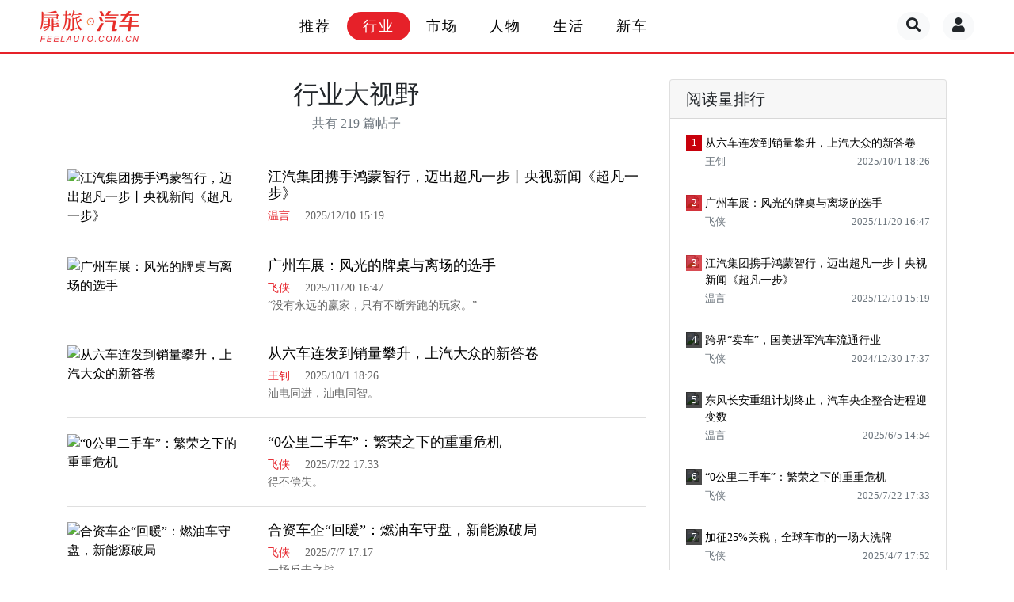

--- FILE ---
content_type: text/html; charset=utf-8
request_url: http://feelauto.com.cn/articles/00001
body_size: 9893
content:

<!DOCTYPE html>

<html lang="zh-Hans">
<head>
    

    <meta charset="utf-8">
    <meta name="viewport" content="width=device-width, initial-scale=1, shrink-to-fit=no">
    <meta http-equiv=X-UA-Compatible content="IE=edge,chrome=1">
    <meta content=always name=referrer>
    <meta name="renderer" content="webkit" />
    <meta name="force-rendering" content="webkit" />
    <title>行业大视野 | 扉旅汽车</title>
    <link rel="stylesheet" href="/__bundles/Basic.Global.634877EE43332349ADBAC382B1BDAA88.css?_v=639050784358327717" />

    <link rel="stylesheet" href="/__bundles/C3EA2652A77EC5178EB3A0E1364CF98D.C3EA2652A77EC5178EB3A0E1364CF98D.css?_v=639050784358656732" />

    
    
    <link rel="stylesheet" href="/__bundles/Ran.Blog.StyleGlobal.11FF1F72FACEB9166A36E8A4F00CC052.css?_v=639050784364733279" />


    

    
</head>
<body class="abp-application-layout">
    

    <header>
    <nav class="navbar navbar-expand-lg  justify-content-between site-navbar">
        <a class="navbar-brand" href="/">
            <img src="/Themes/Basic/Shared/images/LOGO.jpg" />
        </a>
        <div class="flex-grow-1">
            <div class="navbar-nav-wrapper" id="site-navbar-nav-wrapper">
                <ul class="swiper-wrapper">
                        <li class="swiper-slide "><a href="/">推荐</a></li>
                        <li class="swiper-slide active"><a href="/articles/00001">行业</a></li>
                        <li class="swiper-slide "><a href="/articles/00002">市场</a></li>
                        <li class="swiper-slide "><a href="/articles/00003">人物</a></li>
                        <li class="swiper-slide "><a href="/articles/00004">生活</a></li>
                        <li class="swiper-slide "><a href="/articles/00005">新车</a></li>
                </ul>
            </div>
            <form action="/search" class="search-from" id="global-search-form">
                <div class="d-flex justify-content-between align-items-stretch">
                    <div class="flex-grow-1">
                        <input type="text" name="keyword" class="form-control search-textbox" placeholder="搜索文章" required>
                    </div>
                    <div>
                        <button type="button" class="close-form-button" name="btnCloseSearchForm">
                            <i class="fa fa-times" aria-hidden="true"></i>
                        </button>
                    </div>
                </div>
            </form>
        </div>
        <div class="navbar-action">
            <ul class="navbar-action-nav">
                <li class="nav-item d-sm-none">
                    <form action="/search">
                        <div class="input-group">
                            <input type="text" class="form-control" name="keyword" placeholder="热搜：一周新车测评">
                            <div class="input-group-append">
                                <button class="btn btn-dark" type="submit"><i class="fa fa-search" aria-hidden="true"></i></button>
                            </div>
                        </div>
                    </form>
                </li>
            <li class="nav-item d-none d-sm-block">
                    <a class="btn btn-light rounded-pill border-0" href="/Account?returnUrl=%2Farticles%2F00001">
                        <i class="fa fa-user" aria-hidden="true"></i>
                    </a>
            </li>
                <li class="nav-item d-none d-sm-block">
                    <button type="button" class="btn btn-light rounded-pill border-0" id="btnOpenSearchForm">
                        <i class="fa fa-search" aria-hidden="true"></i>
                    </button>
                </li>
            </ul>
        </div>
    </nav>
</header>

    <div class="container">
        
        <div id="AbpContentToolbar" class="text-right mb-3">
            
        </div>
        





<section>

    <div class="row">
        <div class="col-md-8 mt-3">
            <div class="text-center mb-5">
                <h2 class="section-title">
                    行业大视野
                </h2>
                <h6 class="text-muted mb-4">共有 219 篇帖子</h6>
            </div>
            
        
    <div class="card article-item-card">
        <div class="row">
            <div class="col-4">
                <a href="/Articles/hFDquXfXS_wvmjoeGU5hWg.html">
                    <img src="http://host.feelauto.com.cn/files/0021895ec5925285968439f08d899526/post-article-cover-image/uspbzjio.jpg" class="card-img" alt="江汽集团携手鸿蒙智行，迈出超凡一步丨央视新闻《超凡一步》">
                    </a>
            </div>
            <div class="col-8 d-flex flex-column">
                <h5 class="card-title">
                    <a href="/Articles/hFDquXfXS_wvmjoeGU5hWg.html">江汽集团携手鸿蒙智行，迈出超凡一步丨央视新闻《超凡一步》</a>
                </h5>

                <div class="article-item-info">
                    <a class="blogger" href="/manager/posts">
                        温言
                    </a>
                    <small class="publish-time">
                        2025/12/10 15:19
                    </small>
                    </div>
                    <p class="card-text article-introductory">
                        
                    </p>
                </div>
        </div>
    </div>

        
    <div class="card article-item-card">
        <div class="row">
            <div class="col-4">
                <a href="/Articles/Fe_ESEZWClhv8Todsp99ng.html">
                    <img src="http://host.feelauto.com.cn/files/0021895ec5925285968439f08d899526/post-article-cover-image/y3vpgaou.jpg" class="card-img" alt="广州车展：风光的牌桌与离场的选手 ">
                    </a>
            </div>
            <div class="col-8 d-flex flex-column">
                <h5 class="card-title">
                    <a href="/Articles/Fe_ESEZWClhv8Todsp99ng.html">广州车展：风光的牌桌与离场的选手 </a>
                </h5>

                <div class="article-item-info">
                    <a class="blogger" href="/liuhongxia93/posts">
                        飞侠
                    </a>
                    <small class="publish-time">
                        2025/11/20 16:47
                    </small>
                    </div>
                    <p class="card-text article-introductory">
                        “没有永远的赢家，只有不断奔跑的玩家。”
                    </p>
                </div>
        </div>
    </div>

        
    <div class="card article-item-card">
        <div class="row">
            <div class="col-4">
                <a href="/Articles/5rBGllTXaWnO-zocsXvTbg.html">
                    <img src="http://host.feelauto.com.cn/files/0021895ec5925285968439f08d899526/post-article-cover-image/e2moopwf.jpg" class="card-img" alt="从六车连发到销量攀升，上汽大众的新答卷">
                    </a>
            </div>
            <div class="col-8 d-flex flex-column">
                <h5 class="card-title">
                    <a href="/Articles/5rBGllTXaWnO-zocsXvTbg.html">从六车连发到销量攀升，上汽大众的新答卷</a>
                </h5>

                <div class="article-item-info">
                    <a class="blogger" href="/editor/posts">
                        王钊
                    </a>
                    <small class="publish-time">
                        2025/10/1 18:26
                    </small>
                    </div>
                    <p class="card-text article-introductory">
                        油电同进，油电同智。
                    </p>
                </div>
        </div>
    </div>

        
    <div class="card article-item-card">
        <div class="row">
            <div class="col-4">
                <a href="/Articles/9TpqgbLt0t2laDobQ6ghyA.html">
                    <img src="http://host.feelauto.com.cn/files/0021895ec5925285968439f08d899526/post-article-cover-image/24eu4fyo.png" class="card-img" alt="“0公里二手车”：繁荣之下的重重危机">
                    </a>
            </div>
            <div class="col-8 d-flex flex-column">
                <h5 class="card-title">
                    <a href="/Articles/9TpqgbLt0t2laDobQ6ghyA.html">“0公里二手车”：繁荣之下的重重危机</a>
                </h5>

                <div class="article-item-info">
                    <a class="blogger" href="/liuhongxia93/posts">
                        飞侠
                    </a>
                    <small class="publish-time">
                        2025/7/22 17:33
                    </small>
                    </div>
                    <p class="card-text article-introductory">
                        得不偿失。
                    </p>
                </div>
        </div>
    </div>

        
    <div class="card article-item-card">
        <div class="row">
            <div class="col-4">
                <a href="/Articles/IalMHVd7vM_Pezoa9lm-0g.html">
                    <img src="http://host.feelauto.com.cn/files/0021895ec5925285968439f08d899526/post-article-cover-image/f5ogby4a.jpg" class="card-img" alt="合资车企“回暖”：燃油车守盘，新能源破局">
                    </a>
            </div>
            <div class="col-8 d-flex flex-column">
                <h5 class="card-title">
                    <a href="/Articles/IalMHVd7vM_Pezoa9lm-0g.html">合资车企“回暖”：燃油车守盘，新能源破局</a>
                </h5>

                <div class="article-item-info">
                    <a class="blogger" href="/liuhongxia93/posts">
                        飞侠
                    </a>
                    <small class="publish-time">
                        2025/7/7 17:17
                    </small>
                    </div>
                    <p class="card-text article-introductory">
                        一场反击之战。
                    </p>
                </div>
        </div>
    </div>

        
    <div class="card article-item-card">
        <div class="row">
            <div class="col-4">
                <a href="/Articles/KqazZoU_8Ast7joacIXuGg.html">
                    <img src="http://host.feelauto.com.cn/files/0021895ec5925285968439f08d899526/post-article-cover-image/wxbjjiju.png" class="card-img" alt="60天账期，车圈盼来了“落袋为安” ">
                    </a>
            </div>
            <div class="col-8 d-flex flex-column">
                <h5 class="card-title">
                    <a href="/Articles/KqazZoU_8Ast7joacIXuGg.html">60天账期，车圈盼来了“落袋为安” </a>
                </h5>

                <div class="article-item-info">
                    <a class="blogger" href="/liuhongxia93/posts">
                        飞侠
                    </a>
                    <small class="publish-time">
                        2025/6/11 17:36
                    </small>
                    </div>
                    <p class="card-text article-introductory">
                        一场行业反内卷的“纠偏”之举。
                    </p>
                </div>
        </div>
    </div>

        
    <div class="card article-item-card">
        <div class="row">
            <div class="col-4">
                <a href="/Articles/UEvdJFguvsG77DoaUQvDrQ.html">
                    <img src="http://host.feelauto.com.cn/files/0021895ec5925285968439f08d899526/post-article-cover-image/si31mezs.jpg" class="card-img" alt="东风长安重组计划终止，汽车央企整合进程迎变数">
                    </a>
            </div>
            <div class="col-8 d-flex flex-column">
                <h5 class="card-title">
                    <a href="/Articles/UEvdJFguvsG77DoaUQvDrQ.html">东风长安重组计划终止，汽车央企整合进程迎变数</a>
                </h5>

                <div class="article-item-info">
                    <a class="blogger" href="/manager/posts">
                        温言
                    </a>
                    <small class="publish-time">
                        2025/6/5 14:54
                    </small>
                    </div>
                    <p class="card-text article-introductory">
                        是否会有、何时会有新的方案出台，值得关注。
                    </p>
                </div>
        </div>
    </div>

        
    <div class="card article-item-card">
        <div class="row">
            <div class="col-4">
                <a href="/Articles/DrXxNF0JLI8QQzoZl9suEQ.html">
                    <img src="http://host.feelauto.com.cn/files/0021895ec5925285968439f08d899526/post-article-cover-image/uodmjvbp.jpg" class="card-img" alt="国美车市：打造“永不落幕的车展”">
                    </a>
            </div>
            <div class="col-8 d-flex flex-column">
                <h5 class="card-title">
                    <a href="/Articles/DrXxNF0JLI8QQzoZl9suEQ.html">国美车市：打造“永不落幕的车展”</a>
                </h5>

                <div class="article-item-info">
                    <a class="blogger" href="/liuhongxia93/posts">
                        飞侠
                    </a>
                    <small class="publish-time">
                        2025/4/30 15:51
                    </small>
                    </div>
                    <p class="card-text article-introductory">
                        多品牌，重体验，线上线下融合。
                    </p>
                </div>
        </div>
    </div>

        
    <div class="card article-item-card">
        <div class="row">
            <div class="col-4">
                <a href="/Articles/QFJynOJNFsELmDoZjcte4A.html">
                    <img src="http://host.feelauto.com.cn/files/0021895ec5925285968439f08d899526/post-article-cover-image/jb3uag1b.jpg" class="card-img" alt="2025上海车展 | 那些“消失”的身影">
                    </a>
            </div>
            <div class="col-8 d-flex flex-column">
                <h5 class="card-title">
                    <a href="/Articles/QFJynOJNFsELmDoZjcte4A.html">2025上海车展 | 那些“消失”的身影</a>
                </h5>

                <div class="article-item-info">
                    <a class="blogger" href="/liuhongxia93/posts">
                        飞侠
                    </a>
                    <small class="publish-time">
                        2025/4/28 16:58
                    </small>
                    </div>
                    <p class="card-text article-introductory">
                        洗牌，仍在继续。
                    </p>
                </div>
        </div>
    </div>

        
    <div class="card article-item-card">
        <div class="row">
            <div class="col-4">
                <a href="/Articles/NGOdUHyCe3VpSToZIdexsw.html">
                    <img src="http://host.feelauto.com.cn/files/0021895ec5925285968439f08d899526/post-article-cover-image/mgl0xald.png" class="card-img" alt="加征25%关税，全球车市的一场大洗牌 ">
                    </a>
            </div>
            <div class="col-8 d-flex flex-column">
                <h5 class="card-title">
                    <a href="/Articles/NGOdUHyCe3VpSToZIdexsw.html">加征25%关税，全球车市的一场大洗牌 </a>
                </h5>

                <div class="article-item-info">
                    <a class="blogger" href="/liuhongxia93/posts">
                        飞侠
                    </a>
                    <small class="publish-time">
                        2025/4/7 17:52
                    </small>
                    </div>
                    <p class="card-text article-introductory">
                        没有真正的赢家。
                    </p>
                </div>
        </div>
    </div>

        
    <div class="card article-item-card">
        <div class="row">
            <div class="col-4">
                <a href="/Articles/sW02lIhJBfzgrToXdcw76Q.html">
                    <img src="http://host.feelauto.com.cn/files/0021895ec5925285968439f08d899526/post-article-cover-image/ovncudxp.png" class="card-img" alt="商用车行业迎来创新发展黄金期">
                    </a>
            </div>
            <div class="col-8 d-flex flex-column">
                <h5 class="card-title">
                    <a href="/Articles/sW02lIhJBfzgrToXdcw76Q.html">商用车行业迎来创新发展黄金期</a>
                </h5>

                <div class="article-item-info">
                    <a class="blogger" href="/manager/posts">
                        温言
                    </a>
                    <small class="publish-time">
                        2025/1/14 15:02
                    </small>
                    </div>
                    <p class="card-text article-introductory">
                        2024商用车收官，销量下跌3.9%，新能源车型增28.9%。
                    </p>
                </div>
        </div>
    </div>

        
    <div class="card article-item-card">
        <div class="row">
            <div class="col-4">
                <a href="/Articles/gZxh6IGfQQDvHjoXUlXfQw.html">
                    <img src="http://host.feelauto.com.cn/files/0021895ec5925285968439f08d899526/post-article-cover-image/dy4uazz2.png" class="card-img" alt="2025车市“价格战”：提前开打，杀伤力更强">
                    </a>
            </div>
            <div class="col-8 d-flex flex-column">
                <h5 class="card-title">
                    <a href="/Articles/gZxh6IGfQQDvHjoXUlXfQw.html">2025车市“价格战”：提前开打，杀伤力更强</a>
                </h5>

                <div class="article-item-info">
                    <a class="blogger" href="/liuhongxia93/posts">
                        飞侠
                    </a>
                    <small class="publish-time">
                        2025/1/7 17:46
                    </small>
                    </div>
                    <p class="card-text article-introductory">
                        谁是下一个被淘汰的车企？
                    </p>
                </div>
        </div>
    </div>

        
    <div class="card article-item-card">
        <div class="row">
            <div class="col-4">
                <a href="/Articles/kBIRweFxw9CjFDoXTS-0YQ.html">
                    <img src="http://host.feelauto.com.cn/files/0021895ec5925285968439f08d899526/post-article-cover-image/mo0qjwrl.jpg" class="card-img" alt="自主“三强”收官战：光环笼罩下的“顺势而为” ">
                    </a>
            </div>
            <div class="col-8 d-flex flex-column">
                <h5 class="card-title">
                    <a href="/Articles/kBIRweFxw9CjFDoXTS-0YQ.html">自主“三强”收官战：光环笼罩下的“顺势而为” </a>
                </h5>

                <div class="article-item-info">
                    <a class="blogger" href="/liuhongxia93/posts">
                        飞侠
                    </a>
                    <small class="publish-time">
                        2025/1/6 17:47
                    </small>
                    </div>
                    <p class="card-text article-introductory">
                        新能源上量。
                    </p>
                </div>
        </div>
    </div>

        
    <div class="card article-item-card">
        <div class="row">
            <div class="col-4">
                <a href="/Articles/VPdWdS05LUYPxjoXKRnbbw.html">
                    <img src="http://host.feelauto.com.cn/files/0021895ec5925285968439f08d899526/post-article-cover-image/wn1cphmc.png" class="card-img" alt="跨界“卖车”，国美进军汽车流通行业">
                    </a>
            </div>
            <div class="col-8 d-flex flex-column">
                <h5 class="card-title">
                    <a href="/Articles/VPdWdS05LUYPxjoXKRnbbw.html">跨界“卖车”，国美进军汽车流通行业</a>
                </h5>

                <div class="article-item-info">
                    <a class="blogger" href="/liuhongxia93/posts">
                        飞侠
                    </a>
                    <small class="publish-time">
                        2024/12/30 17:37
                    </small>
                    </div>
                    <p class="card-text article-introductory">
                        “与其维新，不如革命。”
                    </p>
                </div>
        </div>
    </div>

        
    <div class="card article-item-card">
        <div class="row">
            <div class="col-4">
                <a href="/Articles/7LJ9C84X2EfMSToW8DnU0Q.html">
                    <img src="http://host.feelauto.com.cn/files/0021895ec5925285968439f08d899526/post-article-cover-image/ec2pwwdy.png" class="card-img" alt="2024轩辕年度盛典：以轩辕之名，推动新汽车向前进">
                    </a>
            </div>
            <div class="col-8 d-flex flex-column">
                <h5 class="card-title">
                    <a href="/Articles/7LJ9C84X2EfMSToW8DnU0Q.html">2024轩辕年度盛典：以轩辕之名，推动新汽车向前进</a>
                </h5>

                <div class="article-item-info">
                    <a class="blogger" href="/liuhongxia93/posts">
                        飞侠
                    </a>
                    <small class="publish-time">
                        2024/12/19 16:33
                    </small>
                    </div>
                    <p class="card-text article-introductory">
                        继续勇闯新征程。
                    </p>
                </div>
        </div>
    </div>

        
    <div class="card article-item-card">
        <div class="row">
            <div class="col-4">
                <a href="/Articles/RyXdC8WxeDP7qjoWqIBH8g.html">
                    <img src="http://host.feelauto.com.cn/files/0021895ec5925285968439f08d899526/post-article-cover-image/1zx1hflh.jpg" class="card-img" alt="新能源市场再洗牌：传统翻身，新人上位">
                    </a>
            </div>
            <div class="col-8 d-flex flex-column">
                <h5 class="card-title">
                    <a href="/Articles/RyXdC8WxeDP7qjoWqIBH8g.html">新能源市场再洗牌：传统翻身，新人上位</a>
                </h5>

                <div class="article-item-info">
                    <a class="blogger" href="/liuhongxia93/posts">
                        飞侠
                    </a>
                    <small class="publish-time">
                        2024/12/5 18:17
                    </small>
                    </div>
                    <p class="card-text article-introductory">
                        价格战、排位战，淘汰赛。
                    </p>
                </div>
        </div>
    </div>

        
    <div class="card article-item-card">
        <div class="row">
            <div class="col-4">
                <a href="/Articles/8oYypVFD64WiBToUH4gaYg.html">
                    <img src="http://host.feelauto.com.cn/files/0021895ec5925285968439f08d899526/post-article-cover-image/ca1hvyyn.jpg" class="card-img" alt="车企周销量榜单：谁在掩耳盗铃？">
                    </a>
            </div>
            <div class="col-8 d-flex flex-column">
                <h5 class="card-title">
                    <a href="/Articles/8oYypVFD64WiBToUH4gaYg.html">车企周销量榜单：谁在掩耳盗铃？</a>
                </h5>

                <div class="article-item-info">
                    <a class="blogger" href="/liuhongxia93/posts">
                        飞侠
                    </a>
                    <small class="publish-time">
                        2024/8/1 17:52
                    </small>
                    </div>
                    <p class="card-text article-introductory">
                        竞争加剧，内卷不止。
                    </p>
                </div>
        </div>
    </div>

        
    <div class="card article-item-card">
        <div class="row">
            <div class="col-4">
                <a href="/Articles/XVF87qAgvMPNFDoTkDOpBA.html">
                    <img src="http://host.feelauto.com.cn/files/0021895ec5925285968439f08d899526/post-article-cover-image/h3xsp4m4.jpg" class="card-img" alt="1600万辆，东风日产的“韧性”从何而来">
                    </a>
            </div>
            <div class="col-8 d-flex flex-column">
                <h5 class="card-title">
                    <a href="/Articles/XVF87qAgvMPNFDoTkDOpBA.html">1600万辆，东风日产的“韧性”从何而来</a>
                </h5>

                <div class="article-item-info">
                    <a class="blogger" href="/editor/posts">
                        王钊
                    </a>
                    <small class="publish-time">
                        2024/7/4 21:54
                    </small>
                    </div>
                    <p class="card-text article-introductory">
                        
                    </p>
                </div>
        </div>
    </div>

        
    <div class="card article-item-card">
        <div class="row">
            <div class="col-4">
                <a href="/Articles/ir4L59Ugj-ZILjoTMUcXig.html">
                    <img src="http://host.feelauto.com.cn/files/0021895ec5925285968439f08d899526/post-article-cover-image/cwtm2x2g.png" class="card-img" alt="欧盟反补贴税：一场“得不偿失”的挑衅">
                    </a>
            </div>
            <div class="col-8 d-flex flex-column">
                <h5 class="card-title">
                    <a href="/Articles/ir4L59Ugj-ZILjoTMUcXig.html">欧盟反补贴税：一场“得不偿失”的挑衅</a>
                </h5>

                <div class="article-item-info">
                    <a class="blogger" href="/liuhongxia93/posts">
                        飞侠
                    </a>
                    <small class="publish-time">
                        2024/6/16 11:32
                    </small>
                    </div>
                    <p class="card-text article-introductory">
                        贸易保护主义再起。
                    </p>
                </div>
        </div>
    </div>

        
    <div class="card article-item-card">
        <div class="row">
            <div class="col-4">
                <a href="/Articles/bcVTdecEuGTriToSP3VppA.html">
                    <img src="http://host.feelauto.com.cn/files/0021895ec5925285968439f08d899526/post-article-cover-image/4sjofmc0.jpg" class="card-img" alt="凝聚中国皮卡力量，2024推动汽车特色消费专题研讨会召开">
                    </a>
            </div>
            <div class="col-8 d-flex flex-column">
                <h5 class="card-title">
                    <a href="/Articles/bcVTdecEuGTriToSP3VppA.html">凝聚中国皮卡力量，2024推动汽车特色消费专题研讨会召开</a>
                </h5>

                <div class="article-item-info">
                    <a class="blogger" href="/manager/posts">
                        温言
                    </a>
                    <small class="publish-time">
                        2024/4/30 12:34
                    </small>
                    </div>
                    <p class="card-text article-introductory">
                        机遇与挑战并存。
                    </p>
                </div>
        </div>
    </div>


            <div class="row mt-3">    <div class="col-sm-12 col-md-7">
        <nav aria-label="Page navigation">
            <ul class="pagination justify-content-end">
<li class="page-item disabled">
<a tabindex="-1" class="page-link" href="/articles/00001/1">上一页</a>                </li>
<li class="page-item active">
                                 <span class="page-link">
                                    1
                                    <span class="sr-only">(current)</span>
                                </span>
</li>

<li class="page-item ">
<a tabindex="-1" class="page-link" href="/articles/00001/2">2</a>
</li>

<li class="page-item ">
<span class="page-link gap">…</span>
</li>

<li class="page-item ">
<a tabindex="-1" class="page-link" href="/articles/00001/10">10</a>
</li>

<li class="page-item ">
<a tabindex="-1" class="page-link" href="/articles/00001/11">11</a>
</li>


<li class="page-item ">
<a tabindex="-1" class="page-link" href="/articles/00001/2">下一页</a>                </li>
            </ul>
         </ nav>
    </div>

</div>
        </div>
        <div class="col-md-4 mt-3 d-none d-sm-block">
            <blogging-popular-post>

<div class="card popular-posts-card">
    <div class="card-header d-flex justify-content-between">
        <h5 class="card-title mb-0">阅读量排行</h5>
    </div>
    <div class="card-body">
        <div class="media position-relative">
            <i class="index">1</i>
            <img class="mr-2" src="http://host.feelauto.com.cn/files/0021895ec5925285968439f08d899526/post-article-cover-image/e2moopwf.jpg">
            <div class="media-body">
                <a href="/Articles/5rBGllTXaWnO-zocsXvTbg.html">
                    从六车连发到销量攀升，上汽大众的新答卷
                </a>
                <p class="d-flex justify-content-between font-small text-muted mt-1">
                    <span>王钊</span>
                    <span>2025/10/1 18:26</span>
                </p>
            </div>
        </div>
        <div class="media position-relative">
            <i class="index">2</i>
            <img class="mr-2" src="http://host.feelauto.com.cn/files/0021895ec5925285968439f08d899526/post-article-cover-image/y3vpgaou.jpg">
            <div class="media-body">
                <a href="/Articles/Fe_ESEZWClhv8Todsp99ng.html">
                    广州车展：风光的牌桌与离场的选手 
                </a>
                <p class="d-flex justify-content-between font-small text-muted mt-1">
                    <span>飞侠</span>
                    <span>2025/11/20 16:47</span>
                </p>
            </div>
        </div>
        <div class="media position-relative">
            <i class="index">3</i>
            <img class="mr-2" src="http://host.feelauto.com.cn/files/0021895ec5925285968439f08d899526/post-article-cover-image/uspbzjio.jpg">
            <div class="media-body">
                <a href="/Articles/hFDquXfXS_wvmjoeGU5hWg.html">
                    江汽集团携手鸿蒙智行，迈出超凡一步丨央视新闻《超凡一步》
                </a>
                <p class="d-flex justify-content-between font-small text-muted mt-1">
                    <span>温言</span>
                    <span>2025/12/10 15:19</span>
                </p>
            </div>
        </div>
        <div class="media position-relative">
            <i class="index">4</i>
            <img class="mr-2" src="http://host.feelauto.com.cn/files/0021895ec5925285968439f08d899526/post-article-cover-image/wn1cphmc.png">
            <div class="media-body">
                <a href="/Articles/VPdWdS05LUYPxjoXKRnbbw.html">
                    跨界“卖车”，国美进军汽车流通行业
                </a>
                <p class="d-flex justify-content-between font-small text-muted mt-1">
                    <span>飞侠</span>
                    <span>2024/12/30 17:37</span>
                </p>
            </div>
        </div>
        <div class="media position-relative">
            <i class="index">5</i>
            <img class="mr-2" src="http://host.feelauto.com.cn/files/0021895ec5925285968439f08d899526/post-article-cover-image/si31mezs.jpg">
            <div class="media-body">
                <a href="/Articles/UEvdJFguvsG77DoaUQvDrQ.html">
                    东风长安重组计划终止，汽车央企整合进程迎变数
                </a>
                <p class="d-flex justify-content-between font-small text-muted mt-1">
                    <span>温言</span>
                    <span>2025/6/5 14:54</span>
                </p>
            </div>
        </div>
        <div class="media position-relative">
            <i class="index">6</i>
            <img class="mr-2" src="http://host.feelauto.com.cn/files/0021895ec5925285968439f08d899526/post-article-cover-image/24eu4fyo.png">
            <div class="media-body">
                <a href="/Articles/9TpqgbLt0t2laDobQ6ghyA.html">
                    “0公里二手车”：繁荣之下的重重危机
                </a>
                <p class="d-flex justify-content-between font-small text-muted mt-1">
                    <span>飞侠</span>
                    <span>2025/7/22 17:33</span>
                </p>
            </div>
        </div>
        <div class="media position-relative">
            <i class="index">7</i>
            <img class="mr-2" src="http://host.feelauto.com.cn/files/0021895ec5925285968439f08d899526/post-article-cover-image/mgl0xald.png">
            <div class="media-body">
                <a href="/Articles/NGOdUHyCe3VpSToZIdexsw.html">
                    加征25%关税，全球车市的一场大洗牌 
                </a>
                <p class="d-flex justify-content-between font-small text-muted mt-1">
                    <span>飞侠</span>
                    <span>2025/4/7 17:52</span>
                </p>
            </div>
        </div>
        <div class="media position-relative">
            <i class="index">8</i>
            <img class="mr-2" src="http://host.feelauto.com.cn/files/0021895ec5925285968439f08d899526/post-article-cover-image/4sjofmc0.jpg">
            <div class="media-body">
                <a href="/Articles/bcVTdecEuGTriToSP3VppA.html">
                    凝聚中国皮卡力量，2024推动汽车特色消费专题研讨会召开
                </a>
                <p class="d-flex justify-content-between font-small text-muted mt-1">
                    <span>温言</span>
                    <span>2024/4/30 12:34</span>
                </p>
            </div>
        </div>
        <div class="media position-relative">
            <i class="index">9</i>
            <img class="mr-2" src="http://host.feelauto.com.cn/files/0021895ec5925285968439f08d899526/post-article-cover-image/f5ogby4a.jpg">
            <div class="media-body">
                <a href="/Articles/IalMHVd7vM_Pezoa9lm-0g.html">
                    合资车企“回暖”：燃油车守盘，新能源破局
                </a>
                <p class="d-flex justify-content-between font-small text-muted mt-1">
                    <span>飞侠</span>
                    <span>2025/7/7 17:17</span>
                </p>
            </div>
        </div>
        <div class="media position-relative">
            <i class="index">10</i>
            <img class="mr-2" src="http://host.feelauto.com.cn/files/0021895ec5925285968439f08d899526/post-article-cover-image/jb3uag1b.jpg">
            <div class="media-body">
                <a href="/Articles/QFJynOJNFsELmDoZjcte4A.html">
                    2025上海车展 | 那些“消失”的身影
                </a>
                <p class="d-flex justify-content-between font-small text-muted mt-1">
                    <span>飞侠</span>
                    <span>2025/4/28 16:58</span>
                </p>
            </div>
        </div>
    </div>
</div></blogging-popular-post>
        </div>
    </div>
</section>


    </div>

    

<footer class="bg-dark site-footer">
    <div class="container">
        <div class="row">
            <div class="col-sm-3 col-6">
                <div class="card site-footer-nav-card">
                    <div class="card-header">
                        所有栏目
                    </div>
                    <ul class="list-group list-group-flush">
                            <li class="list-group-item">
                                <a href="/Articles/00001">行业大视野</a>
                            </li>
                            <li class="list-group-item">
                                <a href="/Articles/00002">市场新风向</a>
                            </li>
                            <li class="list-group-item">
                                <a href="/Articles/00003">汽车人物榜</a>
                            </li>
                            <li class="list-group-item">
                                <a href="/Articles/00004">潮车生活志</a>
                            </li>
                            <li class="list-group-item">
                                <a href="/Articles/00005">引擎实验室</a>
                            </li>
                    </ul>
                </div>
            </div>
            <div class="col-sm-3 col-6">
                <div class="card site-footer-nav-card">
                    <div class="card-header">
                        关于扉旅汽车
                    </div>
                    <ul class="list-group list-group-flush">
                        <li class="list-group-item"><a href="/about/introduce.html">网站介绍</a></li>
                        <li class="list-group-item"><a href="/about/cooperation.html">商务合作</a></li>
                        <li class="list-group-item"><a href="/about/deliverarticle.html">用户须知</a></li>
                        <li class="list-group-item"><a href="/about/contacts.html">联系我们</a></li>
                    </ul>
                </div>
            </div>
            <div class="col-sm-4 col-6">
                <div class="card site-footer-nav-card">
                    <div class="card-header">
                        入驻平台
                    </div>
                    <div class="card-body pt-0">
                        



<ul class="list-inline">
            <li class="list-inline-item">
                <a href="https://www.toutiao.com/c/user/3601621706089693/#mid=1644760273084424">
                    

今日头条
                </a>
            </li>
            <li class="list-inline-item">
                <a href="http://a.mp.uc.cn/media?mid=6fa0fcb42059443e97dd35d595d68e8b&amp;from=xss&amp;uc_param_str=frdnsnpfvecpntnwprdssskt&amp;uc_biz_str=S:custom%7CC:iflow_ncmt">
                    

大鱼号
                </a>
            </li>
            <li class="list-inline-item">
                <a href="https://baijiahao.baidu.com/u?app_id=1647527786366101">
                    

百家号
                </a>
            </li>
            <li class="list-inline-item">
                <a href="https://www.yidianzixun.com/channel/m2106857?s=&amp;appid=&amp;sharedl=1">
                    

一点资讯
                </a>
            </li>
            <li class="list-inline-item">
                <a href="https://chejiahao.autohome.com.cn/Authors/173900155#pvareaid=28086821432">
                    

车家号
                </a>
            </li>
            <li class="list-inline-item">
                <a href="https://www.qctt.cn/author/1411631">
                    

汽车头条
                </a>
            </li>
            <li class="list-inline-item">
                <a href="https://c.m.163.com/news/sub/T1571217892663.html?spss=newsapp&amp;from=singlemessage&amp;isappinstalled=0&amp;scene=1&amp;clicktime=1578222142&amp;enterid=1578222142">
                    

网易号
                </a>
            </li>
            <li class="list-inline-item">
                <a href="https://mp.sohu.com/profile?xpt=NjI5NjVlM2MtMzBjOC00MmQ4LTljYmQtYWY2ZGY3YzhmM2Vl">
                    

搜狐号
                </a>
            </li>
            <li class="list-inline-item">
                <a href="https://kuaibao.qq.com/s/MEDIANEWSLIST?chlid=17461659">
                    

企鹅号
                </a>
            </li>
            <li class="list-inline-item">
                <a href="http://i.yiche.com/u60294335/">
                    

易车号
                </a>
            </li>
            <li class="list-inline-item">
                <a href="#">
                    

微信公众号
                </a>
            </li>
            <li class="list-inline-item">
                <a href="https://xueqiu.com/u/6032448565">
                    

雪球
                </a>
            </li>
            <li class="list-inline-item">
                <a href="https://ishare.ifeng.com/mediaShare/home/1588225/media">
                    

凤凰网
                </a>
            </li>
            <li class="list-inline-item">
                <a href="https://www.zhihu.com/people/lixi1117">
                    

知乎
                </a>
            </li>
</ul>

                    </div>
                </div>
            </div>
            <div class="col-sm-2 col-6">
                <div class="card site-footer-nav-card">
                    <div class="card-header">
                        微信公众号
                    </div>
                    <div class="card-body pt-0 text-center">
                        <img src="http://host.feelauto.com.cn/files/wxqrimage/actjposm.jpg" class="img-fluid" />
                        扫码关注
                    </div>
                </div>
            </div>
        </div>
    </div>
    <div class="copyright">

        Copyright©2026 北京扉旅文化科技有限公司 保留所有权利 <a href="http://www.beian.miit.gov.cn/" target="_blank">京ICP备19042665号</a>

    </div>
</footer>

    <script src="/__bundles/Basic.Global.A89C7CE08A71B5A5D358F60FF923E235.js?_v=639050784410957042"></script>
<script src="/libs/jquery-validation/localization/messages_zh.js?_v=637087770120000000"></script>

    <script src="/__bundles/2B06B01A85095231AEAD6E874D2E4409.2B06B01A85095231AEAD6E874D2E4409.js?_v=639050784411782439"></script>


    <script src="/Abp/ApplicationConfigurationScript"></script>
    <script src="/Abp/ServiceProxyScript"></script>

    

    
    <script src="/__bundles/Ran.Blog.ScriptGlobal.E1FD31A625F57FD160CACB54D08E28C5.js?_v=639050784417784767"></script>


    


    
</body>
</html>

--- FILE ---
content_type: text/css
request_url: http://feelauto.com.cn/__bundles/Ran.Blog.StyleGlobal.11FF1F72FACEB9166A36E8A4F00CC052.css?_v=639050784364733279
body_size: 2126
content:
b,strong{font-weight:bold}.text-shadows{text-shadow:1px 1px 2px rgba(0,0,0,.8);-moz-text-shadow:1px 1px 2px rgba(0,0,0,.8);-webkit-text-shadow:1px 1px 2px rgba(0,0,0,.8);-webkit-font-smoothing:antialiased}.mask-box{position:absolute;bottom:0;left:0;width:100%;height:100%;background:-webkit-linear-gradient(rgba(0,0,0,0),rgba(0,0,0,.7));background:-moz-linear-gradient(top,rgba(255,255,255,0) 0%,rgba(255,255,255,1) 100%);background:-o-linear-gradient(top,rgba(255,255,255,0) 0%,rgba(255,255,255,1) 100%);background:-ms-linear-gradient(rgba(0,0,0,0),rgba(0,0,0,1))}h2.section-title{font-size:2rem;font-weight:300;margin-bottom:.5rem;margin-top:0}.article-title{font-size:2rem}.article-item-card{margin-bottom:1.2rem;border-left-width:0;border-top-width:0;border-right-width:0;border-radius:0;padding-bottom:1.25rem;background-color:transparent}.article-item-card .card-title{margin-bottom:5px;font-size:1.1rem}.article-item-card .article-introductory{color:#666;font-size:.9rem}@media(max-width:991.98px){.article-title{font-size:1.2rem}.article-item-card .card-title{font-size:1rem}.article-item-card .article-introductory{display:none}.article-item-info{margin-top:auto !important}.article-item-card>.row,.article-duotu-row{margin-right:-8px;margin-left:-8px}.article-duotu-row>.col,.article-item-card>.row>.col,.article-item-card>.row>[class*="col-"]{padding-right:8px;padding-left:8px}.article-item-card .publish-time,.article-item-card a.blogger{font-size:.8rem;color:#777}}a.blogger{color:#e62129;display:inline-block;margin-right:15px;font-size:.9rem}.publish-time{color:#666;font-size:.9rem}.page-navbar{margin-bottom:2rem}.page-navbar .active{border-bottom:solid 2px #16498f}.article-body{margin-top:2rem}.article-body p{text-indent:2rem}.article-body .media__wrapper{width:100%}.article-body .media__wrapper iframe{width:100%;min-height:500px}.article-body table{width:100%}.article-body figure.image{margin-bottom:0;text-align:center}.article-body figure.image+p,.article-body figure.image+blockquote,.article-body figure.image+table{margin-top:1rem}.article-body figure.image img{max-width:100%}.article-body figure.image figcaption{margin-bottom:1rem}.article-tags{list-style:none;padding:0;margin:10px 0 15px 0}.article-tags li{display:inline-block;border:solid 1px #f1f1f1;padding:3px 10px;border-radius:2px;margin-right:5px;margin-bottom:10px}.article-tags li:hover{border-color:#ed7600}.article-tags li a{color:#555}.article-tags li a:hover{text-decoration:none;color:#ed7600}.article-actions{display:flex;justify-content:space-between !important;margin-bottom:1rem}.article-actions button{font-size:1.25rem;width:45px;height:45px;margin-right:10px;margin-left:10px}.article-actions button small{opacity:1;left:0}.article-actions button:hover small{position:relative;left:-20px;opacity:0;transition:all .2s ease-out,opacity .2s linear}.article-actions-thumbs-up{text-align:center;margin-bottom:1rem;margin-top:1.5rem}.article-actions-thumbs-up button{font-size:2rem;width:70px;height:70px;text-align:center}.article-actions-thumbs-up button .fa{position:relative;top:-6px;left:7px}.article-actions-thumbs-up button small{font-size:1rem;position:relative;top:-32px}.avatar{max-width:80px}.blogger-header{min-height:240px;display:flex;align-items:flex-end;margin-bottom:2rem;position:relative}.blogger-header .mask-box{max-height:35%}.blogger-header .media{margin-left:20px;margin-bottom:10px;z-index:1}.blogger-header .blog-name,.blogger-header .blog-description{color:#fff}.blogger-header .blog-name{font-size:1.5rem;margin-top:.5rem}.blogger-header .blog-description{font-size:1rem}.blog-statistics{margin-bottom:3rem}.blog-statistics>li{border-top:none;text-align:center}.blog-statistics>li:first-child{border-left:none}.blog-statistics>li:last-child{border-right:none}.blog-statistics>li>label{color:#888;font-size:.9rem}.blog-statistics>li>.count{display:block;text-align:center}.blog-list-item{margin-bottom:1.5rem;border-bottom:solid 1px #efefef;padding-bottom:1rem}.blog-list-item .avatar{max-width:60px}.blog-list-item .blog-name{font-size:1.1rem;margin-top:.25rem}.blog-list-item .blog-description{color:#777;font-size:.9rem;margin-bottom:0}.post-blog-info-card{border:1px solid #e9e9e9;padding:1rem 1rem;margin-bottom:3rem}.create-comment-form{margin-bottom:3rem}.comments-list .avatar,.comment-user .avatar{max-height:30px;margin-right:10px}.comments-list .media{margin-bottom:1rem}.comments-list .media-body{font-size:.9rem}.comments-list .media-body p{margin-bottom:.25rem}.popular-posts-card .media img{max-width:100px}.popular-posts-card .index{position:absolute;width:20px;height:20px;background-color:rgba(0,0,0,.7);font-style:normal;text-align:center;font-size:small;color:#fff}.popular-posts-card .media{margin-bottom:1rem}.popular-posts-card .media:nth-child(1) .index{background-color:rgba(200,0,11,1)}.popular-posts-card .media:nth-child(2) .index{background-color:rgba(200,0,11,.8)}.popular-posts-card .media:nth-child(3) .index{background-color:rgba(200,0,11,.7)}.popular-posts-card .media-body{font-size:.9rem}.popular-tag-card{border:none;margin-bottom:1.25rem}.popular-tag-card .card-body{padding:.25rem 0;font-size:.9rem}.popular-tag-card .tag-name{position:absolute;top:0;left:0;padding:.2rem .4rem;background:rgba(230,33,41,.5) none repeat scroll 0 0 !important;border-top-left-radius:.3rem;color:#fff;font-size:.8rem}.tag-posts-section .tag-info{position:relative;overflow:hidden}.tag-posts-section .mask-box{height:50%}.tag-posts-section .tag-body{position:absolute;bottom:0;left:0;padding-left:3rem;padding-right:3rem;color:#fff}.tag-item-media{margin-bottom:1rem}.tag-item-media .media-img{max-width:6rem;overflow:hidden;margin-right:.75rem;display:flex;justify-content:center}.tag-item-media img.tag-icon{max-height:5rem}.qrcode-output{position:fixed;top:0;left:0;width:100%;height:100%;background-color:#fff;z-index:1040}.qrcode-output h4{position:absolute;left:50%;top:50%;margin-top:-200px;margin-left:-128px}.qrcode-output .qrcode{position:absolute;left:50%;top:50%;margin-top:-128px;margin-left:-128px}.qrcode-output .close{margin-top:20px;margin-right:30px;font-size:40px}

--- FILE ---
content_type: application/javascript
request_url: http://feelauto.com.cn/Abp/ApplicationConfigurationScript
body_size: 8691
content:
(function(){

$.extend(true, abp, {"localization":{"values":{"Default":{},"AbpValidation":{"'{0}' and '{1}' do not match.":"'{0}'与'{1}'不匹配.","The {0} field is not a valid credit card number.":"字段{0}不是有效的信用卡号码.","{0} is not valid.":"{0}验证未通过.","The {0} field is not a valid e-mail address.":"字段{0}不是有效的邮箱地址.","The {0} field only accepts files with the following extensions: {1}":"{0}字段只允许以下扩展名的文件: {1}","The field {0} must be a string or array type with a maximum length of '{1}'.":"字段{0}必须是最大长度为'{1}'的字符串或数组.","The field {0} must be a string or array type with a minimum length of '{1}'.":"字段{0}必须是最小长度为'{1}'的字符串或数组.","The {0} field is not a valid phone number.":"字段{0}不是有效的身份证号码.","The field {0} must be between {1} and {2}.":"字段{0}值必须在{1}和{2}范围内.","The field {0} must match the regular expression '{1}'.":"字段{0}必须匹配正则表达式'{1}'.","The {0} field is required.":"字段{0}不可为空.","The field {0} must be a string with a maximum length of {1}.":"字段{0}必须是长度为{1}的字符串.","The field {0} must be a string with a minimum length of {2} and a maximum length of {1}.":"字段{0}必须是最小长度为{2}并且最大长度{1}的字符串.","The {0} field is not a valid fully-qualified http, https, or ftp URL.":"字段{0}不是有效的完全限定的http,https或ftp URL.","The field {0} is invalid.":"字段{0}是无效值.","ThisFieldIsNotAValidCreditCardNumber.":"字段不是有效的信用卡号码.","ThisFieldIsNotValid.":"验证未通过.","ThisFieldIsNotAValidEmailAddress.":"字段不是有效的邮箱地址.","ThisFieldOnlyAcceptsFilesWithTheFollowingExtensions:{0}":"字段只允许以下扩展名的文件: {0}","ThisFieldMustBeAStringOrArrayTypeWithAMaximumLengthoOf{0}":"字段必须是最大长度为'{0}'的字符串或数组.","ThisFieldMustBeAStringOrArrayTypeWithAMinimumLengthOf{0}":"字段必须是最小长度为'{0}'的字符串或数组.","ThisFieldIsNotAValidPhoneNumber.":"字段不是有效的身份证号码.","ThisFieldMustBeBetween{0}And{1}":"字段值必须在{0}和{1}范围内.","ThisFieldMustMatchTheRegularExpression{0}":"字段必须匹配正则表达式'{0}'.","ThisFieldIsRequired.":"字段不可为空.","ThisFieldMustBeAStringWithAMaximumLengthOf{0}":"字段必须是长度为{0}的字符串.","ThisFieldMustBeAStringWithAMinimumLengthOf{1}AndAMaximumLengthOf{0}":"字段必须是最小长度为{1}并且最大长度{*}的字符串.","ThisFieldIsNotAValidFullyQualifiedHttpHttpsOrFtpUrl":"字段{0}不是有效的完全限定的http,https或ftp URL.","ThisFieldIsInvalid.":"字段是无效值."},"AbpUi":{"InternalServerErrorMessage":"对不起,在处理你的请求期间,产生了一个服务器内部错误!","ValidationErrorMessage":"你的请求无效!","ValidationNarrativeErrorMessageTitle":"验证时发现以下错误.","DefaultErrorMessage":"发生错误!","DefaultErrorMessageDetail":"服务器未发送错误的详细信息.","DefaultErrorMessage401":"未通过身份验证!","DefaultErrorMessage401Detail":"你需要进行身份认证(登录)后再执行此操作.","DefaultErrorMessage403":"你没有权限!","DefaultErrorMessage403Detail":"你不能执行此操作!","DefaultErrorMessage404":"未找到资源!","DefaultErrorMessage404Detail":"未在服务中找到请求的资源!","EntityNotFoundErrorMessage":"实体 {0} 不存在,id = {1}!","Error":"错误","AreYouSure":"你确定吗?","Cancel":"取消","Yes":"是","No":"否","Close":"关闭","Save":"保存","SavingWithThreeDot":"保存中...","Actions":"操作","Delete":"删除","Edit":"编辑","Refresh":"刷新","ProcessingWithThreeDot":"处理中...","LoadingWithThreeDot":"加载中...","Welcome":"欢迎","Login":"登录","Register":"注册","Logout":"注销","Submit":"提交","Back":"返回","PagerSearch":"搜索","PagerNext":"下一页","PagerPrevious":"上一页","PagerFirst":"首页","PagerLast":"尾页","PagerInfo":"显示 _TOTAL_ 个条目中的 _START_ 到 _END_ 个.","PagerInfoEmpty":"显示0个条目中的0到0","PagerInfoFiltered":"(从 _MAX_ 总条目中过滤掉)","NoDataAvailableInDatatable":"表中没有数据","PagerShowMenuEntries":"显示 _MENU_ 实体","DatatableActionDropdownDefaultText":"操作","ChangePassword":"修改密码","PersonalInfo":"个人信息","AreYouSureYouWantToCancelEditingWarningMessage":"你有未保存的更改.","UnhandledException":"未处理的异常!","401Message":"未授权","403Message":"禁止访问","404Message":"网页未找到","500Message":"内部服务器错误","GoHomePage":"返回主页","GoBack":"返回"},"AbpUiNavigation":{"Menu:Administration":"管理"},"RanBlogging":{"'{0}' and '{1}' do not match.":"'{0}'与'{1}'不匹配.","The {0} field is not a valid credit card number.":"字段{0}不是有效的信用卡号码.","{0} is not valid.":"{0}验证未通过.","The {0} field is not a valid e-mail address.":"字段{0}不是有效的邮箱地址.","The {0} field only accepts files with the following extensions: {1}":"{0}字段只允许以下扩展名的文件: {1}","The field {0} must be a string or array type with a maximum length of '{1}'.":"字段{0}必须是最大长度为'{1}'的字符串或数组.","The field {0} must be a string or array type with a minimum length of '{1}'.":"字段{0}必须是最小长度为'{1}'的字符串或数组.","The {0} field is not a valid phone number.":"字段{0}不是有效的身份证号码.","The field {0} must be between {1} and {2}.":"字段{0}值必须在{1}和{2}范围内.","The field {0} must match the regular expression '{1}'.":"字段{0}必须匹配正则表达式'{1}'.","The {0} field is required.":"字段{0}不可为空.","The field {0} must be a string with a maximum length of {1}.":"字段{0}必须是长度为{1}的字符串.","The field {0} must be a string with a minimum length of {2} and a maximum length of {1}.":"字段{0}必须是最小长度为{2}并且最大长度{1}的字符串.","The {0} field is not a valid fully-qualified http, https, or ftp URL.":"字段{0}不是有效的完全限定的http,https或ftp URL.","The field {0} is invalid.":"字段{0}是无效值.","ThisFieldIsNotAValidCreditCardNumber.":"字段不是有效的信用卡号码.","ThisFieldIsNotValid.":"验证未通过.","ThisFieldIsNotAValidEmailAddress.":"字段不是有效的邮箱地址.","ThisFieldOnlyAcceptsFilesWithTheFollowingExtensions:{0}":"字段只允许以下扩展名的文件: {0}","ThisFieldMustBeAStringOrArrayTypeWithAMaximumLengthoOf{0}":"字段必须是最大长度为'{0}'的字符串或数组.","ThisFieldMustBeAStringOrArrayTypeWithAMinimumLengthOf{0}":"字段必须是最小长度为'{0}'的字符串或数组.","ThisFieldIsNotAValidPhoneNumber.":"字段不是有效的身份证号码.","ThisFieldMustBeBetween{0}And{1}":"字段值必须在{0}和{1}范围内.","ThisFieldMustMatchTheRegularExpression{0}":"字段必须匹配正则表达式'{0}'.","ThisFieldIsRequired.":"字段不可为空.","ThisFieldMustBeAStringWithAMaximumLengthOf{0}":"字段必须是长度为{0}的字符串.","ThisFieldMustBeAStringWithAMinimumLengthOf{1}AndAMaximumLengthOf{0}":"字段必须是最小长度为{1}并且最大长度{*}的字符串.","ThisFieldIsNotAValidFullyQualifiedHttpHttpsOrFtpUrl":"字段{0}不是有效的完全限定的http,https或ftp URL.","ThisFieldIsInvalid.":"字段是无效值.","InternalServerErrorMessage":"对不起,在处理你的请求期间,产生了一个服务器内部错误!","ValidationErrorMessage":"你的请求无效!","ValidationNarrativeErrorMessageTitle":"验证时发现以下错误.","DefaultErrorMessage":"发生错误!","DefaultErrorMessageDetail":"服务器未发送错误的详细信息.","DefaultErrorMessage401":"未通过身份验证!","DefaultErrorMessage401Detail":"你需要进行身份认证(登录)后再执行此操作.","DefaultErrorMessage403":"你没有权限!","DefaultErrorMessage403Detail":"你不能执行此操作!","DefaultErrorMessage404":"未找到资源!","DefaultErrorMessage404Detail":"未在服务中找到请求的资源!","EntityNotFoundErrorMessage":"实体 {0} 不存在,id = {1}!","Error":"错误","AreYouSure":"你确定吗?","Cancel":"取消","Yes":"是","No":"否","Close":"关闭","Save":"保存","SavingWithThreeDot":"保存中...","Actions":"操作","Delete":"删除","Edit":"编辑","Refresh":"刷新","ProcessingWithThreeDot":"处理中...","LoadingWithThreeDot":"加载中...","Welcome":"欢迎","Login":"登录","Register":"注册","Logout":"注销","Submit":"提交","Back":"返回","PagerSearch":"搜索","PagerNext":"下一页","PagerPrevious":"上一页","PagerFirst":"首页","PagerLast":"尾页","PagerInfo":"显示 _TOTAL_ 个条目中的 _START_ 到 _END_ 个.","PagerInfoEmpty":"显示0个条目中的0到0","PagerInfoFiltered":"(从 _MAX_ 总条目中过滤掉)","NoDataAvailableInDatatable":"表中没有数据","PagerShowMenuEntries":"显示 _MENU_ 实体","DatatableActionDropdownDefaultText":"操作","ChangePassword":"修改密码","PersonalInfo":"个人信息","AreYouSureYouWantToCancelEditingWarningMessage":"你有未保存的更改.","UnhandledException":"未处理的异常!","401Message":"未授权","403Message":"禁止访问","404Message":"网页未找到","500Message":"内部服务器错误","GoHomePage":"返回主页","GoBack":"返回","Permission:Blogging":"博客","Permission:Blogs":"博客","Permission:Posts":"帖子","Permission:Tags":"标签","Permission:Comments":"评论","Permission:Management":"管理","Permission:Edit":"修改","Permission:Create":"创建","Permission:Delete":"删除","Menu:Blogs":"博客","Menu:BlogManagement":"博客管理","Title":"标题","Reply":"回复","ReplyTo":"回复 {0}","ContinueReading":"继续阅读","DaysAgo":"{0}天前","YearsAgo":"{0}年前","MonthsAgo":"{0}月前","WeeksAgo":"{0}周前","MinutesAgo":"{0}分前","SecondsAgo":"{0}秒前","HoursAgo":"{0}小时前","Now":"刚刚","Content":"内容","SeeAll":"查看所有","PopularTags":"热门标签","WiewsWithCount":"{0}人查看","LastPosts":"最后的帖子","LeaveComment":"发布评论","TagsInThisArticle":"文章中的标签","Posts":"帖子","BLOG":"博客","CommentDeletionWarningMessage":"评论将被删除.","PostDeletionWarningMessage":"帖子将被删除","BlogDeletionWarningMessage":"博客将被删除.","CommentWithCount":"{0}个评论","Comment":"评论","ShareOnTwitter":"分享到Twitter","CoverImage":"封面图","CreateANewPost":"创建一个新帖子","CreateANewBlog":"创建一个新博客","WhatIsNew":"最新消息","Name":"名称","ShortName":"简称","CreationTime":"创建时间","Description":"描述","Blogs":"博客","Tags":"标签","Menu:Home":"工作台","Menu:BlogManagement:Blogs":"博客管理","Menu:BlogManagement:Categories":"分类管理","Menu:BlogManagement:Posts":"博文管理","Menu:BlogManagement:Comments":"评论管理","Menu:BlogManagement:Tags":"标签管理","Menu:MP":"博客","Menu:MP:Blog":"个人主页","Menu:MP:Post":"发布","Menu:MP:Post:Articles":"文章","Menu:MP:Post:Videos":"视频","Menu:MP:Post:Galleries":"图册","Menu:MP:Content":"工具","Menu:MP:Post:Posts":"文章管理","Menu:MP:Post:Comments":"评论管理","ReadRank":"阅读量排行","CommentRank":"评论数排行","LikeRank":"点赞数排行","Post:Waiting":"待审核","Post:Disallowed":"未通过","Post:Allowed":"通过","Post:Draft":"草稿","Post:Publish":"已发布","Post:Revoked":"已撤回","Articles":"文章","Videos":"视频","Galleries":"图册"},"RanSite":{"InternalServerErrorMessage":"对不起,在处理你的请求期间,产生了一个服务器内部错误!","ValidationErrorMessage":"你的请求无效!","ValidationNarrativeErrorMessageTitle":"验证时发现以下错误.","DefaultErrorMessage":"发生错误!","DefaultErrorMessageDetail":"服务器未发送错误的详细信息.","DefaultErrorMessage401":"未通过身份验证!","DefaultErrorMessage401Detail":"你需要进行身份认证(登录)后再执行此操作.","DefaultErrorMessage403":"你没有权限!","DefaultErrorMessage403Detail":"你不能执行此操作!","DefaultErrorMessage404":"未找到资源!","DefaultErrorMessage404Detail":"未在服务中找到请求的资源!","EntityNotFoundErrorMessage":"实体 {0} 不存在,id = {1}!","Error":"错误","AreYouSure":"你确定吗?","Cancel":"取消","Yes":"是","No":"否","Close":"关闭","Save":"保存","SavingWithThreeDot":"保存中...","Actions":"操作","Delete":"删除","Edit":"编辑","Refresh":"刷新","ProcessingWithThreeDot":"处理中...","LoadingWithThreeDot":"加载中...","Welcome":"欢迎","Login":"登录","Register":"注册","Logout":"注销","Submit":"提交","Back":"返回","PagerSearch":"搜索","PagerNext":"下一页","PagerPrevious":"上一页","PagerFirst":"首页","PagerLast":"尾页","PagerInfo":"显示 _TOTAL_ 个条目中的 _START_ 到 _END_ 个.","PagerInfoEmpty":"显示0个条目中的0到0","PagerInfoFiltered":"(从 _MAX_ 总条目中过滤掉)","NoDataAvailableInDatatable":"表中没有数据","PagerShowMenuEntries":"显示 _MENU_ 实体","DatatableActionDropdownDefaultText":"操作","ChangePassword":"修改密码","PersonalInfo":"个人信息","AreYouSureYouWantToCancelEditingWarningMessage":"你有未保存的更改.","UnhandledException":"未处理的异常!","401Message":"未授权","403Message":"禁止访问","404Message":"网页未找到","500Message":"内部服务器错误","GoHomePage":"返回主页","GoBack":"返回","DuplicateCategoryGroupName":"Category group name '{0}' is already taken.","DuplicateEntityName":"Entity name '{0}' is already taken.","FailedDeletionOperation-ExistingEntries":"Failed deletion operation:Existing entries in this section.","DuplicateFieldName":"Field name '{0}' is already taken.","Menu:Sections":"版块","Menu:Fields":"字段","Menu:Entities":"条目","Menu:CategoryGroup":"栏目组","Menu:Categories":"栏目","Menu:SiteAdmin":"网站内容管理","Menu:TotalCount":"共有{0}条数据"},"BloggingSite":{"'{0}' and '{1}' do not match.":"'{0}'与'{1}'不匹配.","The {0} field is not a valid credit card number.":"字段{0}不是有效的信用卡号码.","{0} is not valid.":"{0}验证未通过.","The {0} field is not a valid e-mail address.":"字段{0}不是有效的邮箱地址.","The {0} field only accepts files with the following extensions: {1}":"{0}字段只允许以下扩展名的文件: {1}","The field {0} must be a string or array type with a maximum length of '{1}'.":"字段{0}必须是最大长度为'{1}'的字符串或数组.","The field {0} must be a string or array type with a minimum length of '{1}'.":"字段{0}必须是最小长度为'{1}'的字符串或数组.","The {0} field is not a valid phone number.":"字段{0}不是有效的身份证号码.","The field {0} must be between {1} and {2}.":"字段{0}值必须在{1}和{2}范围内.","The field {0} must match the regular expression '{1}'.":"字段{0}必须匹配正则表达式'{1}'.","The {0} field is required.":"字段{0}不可为空.","The field {0} must be a string with a maximum length of {1}.":"字段{0}必须是长度为{1}的字符串.","The field {0} must be a string with a minimum length of {2} and a maximum length of {1}.":"字段{0}必须是最小长度为{2}并且最大长度{1}的字符串.","The {0} field is not a valid fully-qualified http, https, or ftp URL.":"字段{0}不是有效的完全限定的http,https或ftp URL.","The field {0} is invalid.":"字段{0}是无效值.","ThisFieldIsNotAValidCreditCardNumber.":"字段不是有效的信用卡号码.","ThisFieldIsNotValid.":"验证未通过.","ThisFieldIsNotAValidEmailAddress.":"字段不是有效的邮箱地址.","ThisFieldOnlyAcceptsFilesWithTheFollowingExtensions:{0}":"字段只允许以下扩展名的文件: {0}","ThisFieldMustBeAStringOrArrayTypeWithAMaximumLengthoOf{0}":"字段必须是最大长度为'{0}'的字符串或数组.","ThisFieldMustBeAStringOrArrayTypeWithAMinimumLengthOf{0}":"字段必须是最小长度为'{0}'的字符串或数组.","ThisFieldIsNotAValidPhoneNumber.":"字段不是有效的身份证号码.","ThisFieldMustBeBetween{0}And{1}":"字段值必须在{0}和{1}范围内.","ThisFieldMustMatchTheRegularExpression{0}":"字段必须匹配正则表达式'{0}'.","ThisFieldIsRequired.":"字段不可为空.","ThisFieldMustBeAStringWithAMaximumLengthOf{0}":"字段必须是长度为{0}的字符串.","ThisFieldMustBeAStringWithAMinimumLengthOf{1}AndAMaximumLengthOf{0}":"字段必须是最小长度为{1}并且最大长度{*}的字符串.","ThisFieldIsNotAValidFullyQualifiedHttpHttpsOrFtpUrl":"字段{0}不是有效的完全限定的http,https或ftp URL.","ThisFieldIsInvalid.":"字段是无效值."},"AbpUiMultiTenancy":{"GivenTenantIsNotAvailable":"给定的租户不可用: {0}","Tenant":"租户","Switch":"切换","Name":"名称","SwitchTenantHint":"将名称字段留空以切换到宿主端.","SwitchTenant":"切换租户","NotSelected":"未选中"},"AbpIdentity":{"'{0}' and '{1}' do not match.":"'{0}'与'{1}'不匹配.","The {0} field is not a valid credit card number.":"字段{0}不是有效的信用卡号码.","{0} is not valid.":"{0}验证未通过.","The {0} field is not a valid e-mail address.":"字段{0}不是有效的邮箱地址.","The {0} field only accepts files with the following extensions: {1}":"{0}字段只允许以下扩展名的文件: {1}","The field {0} must be a string or array type with a maximum length of '{1}'.":"字段{0}必须是最大长度为'{1}'的字符串或数组.","The field {0} must be a string or array type with a minimum length of '{1}'.":"字段{0}必须是最小长度为'{1}'的字符串或数组.","The {0} field is not a valid phone number.":"字段{0}不是有效的身份证号码.","The field {0} must be between {1} and {2}.":"字段{0}值必须在{1}和{2}范围内.","The field {0} must match the regular expression '{1}'.":"字段{0}必须匹配正则表达式'{1}'.","The {0} field is required.":"字段{0}不可为空.","The field {0} must be a string with a maximum length of {1}.":"字段{0}必须是长度为{1}的字符串.","The field {0} must be a string with a minimum length of {2} and a maximum length of {1}.":"字段{0}必须是最小长度为{2}并且最大长度{1}的字符串.","The {0} field is not a valid fully-qualified http, https, or ftp URL.":"字段{0}不是有效的完全限定的http,https或ftp URL.","The field {0} is invalid.":"字段{0}是无效值.","ThisFieldIsNotAValidCreditCardNumber.":"字段不是有效的信用卡号码.","ThisFieldIsNotValid.":"验证未通过.","ThisFieldIsNotAValidEmailAddress.":"字段不是有效的邮箱地址.","ThisFieldOnlyAcceptsFilesWithTheFollowingExtensions:{0}":"字段只允许以下扩展名的文件: {0}","ThisFieldMustBeAStringOrArrayTypeWithAMaximumLengthoOf{0}":"字段必须是最大长度为'{0}'的字符串或数组.","ThisFieldMustBeAStringOrArrayTypeWithAMinimumLengthOf{0}":"字段必须是最小长度为'{0}'的字符串或数组.","ThisFieldIsNotAValidPhoneNumber.":"字段不是有效的身份证号码.","ThisFieldMustBeBetween{0}And{1}":"字段值必须在{0}和{1}范围内.","ThisFieldMustMatchTheRegularExpression{0}":"字段必须匹配正则表达式'{0}'.","ThisFieldIsRequired.":"字段不可为空.","ThisFieldMustBeAStringWithAMaximumLengthOf{0}":"字段必须是长度为{0}的字符串.","ThisFieldMustBeAStringWithAMinimumLengthOf{1}AndAMaximumLengthOf{0}":"字段必须是最小长度为{1}并且最大长度{*}的字符串.","ThisFieldIsNotAValidFullyQualifiedHttpHttpsOrFtpUrl":"字段{0}不是有效的完全限定的http,https或ftp URL.","ThisFieldIsInvalid.":"字段是无效值.","InternalServerErrorMessage":"对不起,在处理你的请求期间,产生了一个服务器内部错误!","ValidationErrorMessage":"你的请求无效!","ValidationNarrativeErrorMessageTitle":"验证时发现以下错误.","DefaultErrorMessage":"发生错误!","DefaultErrorMessageDetail":"服务器未发送错误的详细信息.","DefaultErrorMessage401":"未通过身份验证!","DefaultErrorMessage401Detail":"你需要进行身份认证(登录)后再执行此操作.","DefaultErrorMessage403":"你没有权限!","DefaultErrorMessage403Detail":"你不能执行此操作!","DefaultErrorMessage404":"未找到资源!","DefaultErrorMessage404Detail":"未在服务中找到请求的资源!","EntityNotFoundErrorMessage":"实体 {0} 不存在,id = {1}!","Error":"错误","AreYouSure":"你确定吗?","Cancel":"取消","Yes":"是","No":"否","Close":"关闭","Save":"保存","SavingWithThreeDot":"保存中...","Actions":"操作","Delete":"删除","Edit":"编辑","Refresh":"刷新","ProcessingWithThreeDot":"处理中...","LoadingWithThreeDot":"加载中...","Welcome":"欢迎","Login":"登录","Register":"注册","Logout":"注销","Submit":"提交","Back":"返回","PagerSearch":"搜索","PagerNext":"下一页","PagerPrevious":"上一页","PagerFirst":"首页","PagerLast":"尾页","PagerInfo":"显示 _TOTAL_ 个条目中的 _START_ 到 _END_ 个.","PagerInfoEmpty":"显示0个条目中的0到0","PagerInfoFiltered":"(从 _MAX_ 总条目中过滤掉)","NoDataAvailableInDatatable":"表中没有数据","PagerShowMenuEntries":"显示 _MENU_ 实体","DatatableActionDropdownDefaultText":"操作","ChangePassword":"修改密码","PersonalInfo":" 个人信息","AreYouSureYouWantToCancelEditingWarningMessage":"你有未保存的更改.","UnhandledException":"未处理的异常!","401Message":"未授权","403Message":"禁止访问","404Message":"网页未找到","500Message":"内部服务器错误","GoHomePage":"返回主页","GoBack":"返回","Menu:IdentityManagement":"身份认证管理","Users":"用户","NewUser":"新用户","UserName":"用户名称","EmailAddress":"邮箱地址","PhoneNumber":"手机号","UserInformations":"用户信息","DisplayName:IsDefault":"默认","DisplayName:IsStatic":"静态","DisplayName:IsPublic":"公开","Roles":"角色","Password":"密码","PersonalSettings":"个人设置","UserDeletionConfirmationMessage":"用户 '{0}' 将被删除. 你确定吗?","RoleDeletionConfirmationMessage":"角色 '{0}' 将被删除. 你确定吗?","DisplayName:RoleName":"角色名称","DisplayName:UserName":"用户名称","DisplayName:Name":"名","DisplayName:Surname":"姓","DisplayName:Password":"密码","DisplayName:Email":"邮箱地址","DisplayName:PhoneNumber":"手机号码","DisplayName:TwoFactorEnabled":"二次认证","DisplayName:LockoutEnabled":"登录失败,账户被锁定","NewRole":"新角色","RoleName":"角色名称","CreationTime":"创建时间","Permissions":"权限","DisplayName:CurrentPassword":"当前密码","DisplayName:NewPassword":"新密码","DisplayName:NewPasswordConfirm":"确认新密码","PasswordChangedMessage":"你已成功更改密码.","PersonalSettingsSavedMessage":"你的个人设置保存成功.","Identity.DefaultError":"发生了一个未知错误.","Identity.ConcurrencyFailure":"对象已被修改,乐观并发失败.","Identity.DuplicateEmail":"邮箱 '{0}' 已存在.","Identity.DuplicateRoleName":"角色名 '{0}' 已存在.","Identity.DuplicateUserName":"用户名 '{0}' 已存在.","Identity.InvalidEmail":"邮箱 '{0}' 无效.","Identity.InvalidPasswordHasherCompatibilityMode":"提供的 PasswordHasherCompatibilityMode 无效.","Identity.InvalidPasswordHasherIterationCount":"迭代计数必须是正整数.","Identity.InvalidRoleName":"角色名 '{0}' 无效.","Identity.InvalidToken":"token无效.","Identity.InvalidUserName":"用户名 '{0}' 无效, 只能包含字母或数字.","Identity.LoginAlreadyAssociated":"此登录名的用户已存在.","Identity.PasswordMismatch":"密码错误.","Identity.PasswordRequiresDigit":"密码至少包含一位数字 ('0'-'9').","Identity.PasswordRequiresLower":"密码至少包含一位小写字母 ('a'-'z').","Identity.PasswordRequiresNonAlphanumeric":"密码至少包含一位非字母数字字符.","Identity.PasswordRequiresUpper":"密码至少包含一位大写字母 ('A'-'Z').","Identity.PasswordTooShort":"密码至少为{0}个字符.","Identity.RoleNotFound":"角色 {0} 不存在.","Identity.UserAlreadyHasPassword":"用户已设置密码.","Identity.UserAlreadyInRole":"用户已具有角色 '{0}'.","Identity.UserLockedOut":"用户被锁定.","Identity.UserLockoutNotEnabled":"该用户未启用锁定.","Identity.UserNameNotFound":"用户 {0} 不存在.","Identity.UserNotInRole":"用户不具有 '{0}' 角色.","Identity.PasswordConfirmationFailed":"密码或确认密码不一致.","Identity.StaticRoleRenamingErrorMessage":"无法重命名静态角色.","Identity.StaticRoleDeletionErrorMessage":"无法删除静态角色.","Volo.Abp.Identity:010001":"您无法删除自己的帐户!","Permission:IdentityManagement":"身份标识管理","Permission:RoleManagement":"角色管理","Permission:Create":"创建","Permission:Edit":"编辑","Permission:Delete":"删除","Permission:ChangePermissions":"更改权限","Permission:UserManagement":"用户管理","Permission:UserLookup":"用户查询"},"AbpPermissionManagement":{"'{0}' and '{1}' do not match.":"'{0}'与'{1}'不匹配.","The {0} field is not a valid credit card number.":"字段{0}不是有效的信用卡号码.","{0} is not valid.":"{0}验证未通过.","The {0} field is not a valid e-mail address.":"字段{0}不是有效的邮箱地址.","The {0} field only accepts files with the following extensions: {1}":"{0}字段只允许以下扩展名的文件: {1}","The field {0} must be a string or array type with a maximum length of '{1}'.":"字段{0}必须是最大长度为'{1}'的字符串或数组.","The field {0} must be a string or array type with a minimum length of '{1}'.":"字段{0}必须是最小长度为'{1}'的字符串或数组.","The {0} field is not a valid phone number.":"字段{0}不是有效的身份证号码.","The field {0} must be between {1} and {2}.":"字段{0}值必须在{1}和{2}范围内.","The field {0} must match the regular expression '{1}'.":"字段{0}必须匹配正则表达式'{1}'.","The {0} field is required.":"字段{0}不可为空.","The field {0} must be a string with a maximum length of {1}.":"字段{0}必须是长度为{1}的字符串.","The field {0} must be a string with a minimum length of {2} and a maximum length of {1}.":"字段{0}必须是最小长度为{2}并且最大长度{1}的字符串.","The {0} field is not a valid fully-qualified http, https, or ftp URL.":"字段{0}不是有效的完全限定的http,https或ftp URL.","The field {0} is invalid.":"字段{0}是无效值.","ThisFieldIsNotAValidCreditCardNumber.":"字段不是有效的信用卡号码.","ThisFieldIsNotValid.":"验证未通过.","ThisFieldIsNotAValidEmailAddress.":"字段不是有效的邮箱地址.","ThisFieldOnlyAcceptsFilesWithTheFollowingExtensions:{0}":"字段只允许以下扩展名的文件: {0}","ThisFieldMustBeAStringOrArrayTypeWithAMaximumLengthoOf{0}":"字段必须是最大长度为'{0}'的字符串或数组.","ThisFieldMustBeAStringOrArrayTypeWithAMinimumLengthOf{0}":"字段必须是最小长度为'{0}'的字符串或数组.","ThisFieldIsNotAValidPhoneNumber.":"字段不是有效的身份证号码.","ThisFieldMustBeBetween{0}And{1}":"字段值必须在{0}和{1}范围内.","ThisFieldMustMatchTheRegularExpression{0}":"字段必须匹配正则表达式'{0}'.","ThisFieldIsRequired.":"字段不可为空.","ThisFieldMustBeAStringWithAMaximumLengthOf{0}":"字段必须是长度为{0}的字符串.","ThisFieldMustBeAStringWithAMinimumLengthOf{1}AndAMaximumLengthOf{0}":"字段必须是最小长度为{1}并且最大长度{*}的字符串.","ThisFieldIsNotAValidFullyQualifiedHttpHttpsOrFtpUrl":"字段{0}不是有效的完全限定的http,https或ftp URL.","ThisFieldIsInvalid.":"字段是无效值.","InternalServerErrorMessage":"对不起,在处理你的请求期间,产生了一个服务器内部错误!","ValidationErrorMessage":"你的请求无效!","ValidationNarrativeErrorMessageTitle":"验证时发现以下错误.","DefaultErrorMessage":"发生错误!","DefaultErrorMessageDetail":"服务器未发送错误的详细信息.","DefaultErrorMessage401":"未通过身份验证!","DefaultErrorMessage401Detail":"你需要进行身份认证(登录)后再执行此操作.","DefaultErrorMessage403":"你没有权限!","DefaultErrorMessage403Detail":"你不能执行此操作!","DefaultErrorMessage404":"未找到资源!","DefaultErrorMessage404Detail":"未在服务中找到请求的资源!","EntityNotFoundErrorMessage":"实体 {0} 不存在,id = {1}!","Error":"错误","AreYouSure":"你确定吗?","Cancel":"取消","Yes":"是","No":"否","Close":"关闭","Save":"保存","SavingWithThreeDot":"保存中...","Actions":"操作","Delete":"删除","Edit":"编辑","Refresh":"刷新","ProcessingWithThreeDot":"处理中...","LoadingWithThreeDot":"加载中...","Welcome":"欢迎","Login":"登录","Register":"注册","Logout":"注销","Submit":"提交","Back":"返回","PagerSearch":"搜索","PagerNext":"下一页","PagerPrevious":"上一页","PagerFirst":"首页","PagerLast":"尾页","PagerInfo":"显示 _TOTAL_ 个条目中的 _START_ 到 _END_ 个.","PagerInfoEmpty":"显示0个条目中的0到0","PagerInfoFiltered":"(从 _MAX_ 总条目中过滤掉)","NoDataAvailableInDatatable":"表中没有数据","PagerShowMenuEntries":"显示 _MENU_ 实体","DatatableActionDropdownDefaultText":"操作","ChangePassword":"修改密码","PersonalInfo":"个人信息","AreYouSureYouWantToCancelEditingWarningMessage":"你有未保存的更改.","UnhandledException":"未处理的异常!","401Message":"未授权","403Message":"禁止访问","404Message":"网页未找到","500Message":"内部服务器错误","GoHomePage":"返回主页","GoBack":"返回","Permissions":"权限","OnlyProviderPermissons":"只有这个提供商","All":"所有","SelectAllInAllTabs":"授予所有权限","SelectAllInThisTab":"全选"},"AbpTenantManagement":{"'{0}' and '{1}' do not match.":"'{0}'与'{1}'不匹配.","The {0} field is not a valid credit card number.":"字段{0}不是有效的信用卡号码.","{0} is not valid.":"{0}验证未通过.","The {0} field is not a valid e-mail address.":"字段{0}不是有效的邮箱地址.","The {0} field only accepts files with the following extensions: {1}":"{0}字段只允许以下扩展名的文件: {1}","The field {0} must be a string or array type with a maximum length of '{1}'.":"字段{0}必须是最大长度为'{1}'的字符串或数组.","The field {0} must be a string or array type with a minimum length of '{1}'.":"字段{0}必须是最小长度为'{1}'的字符串或数组.","The {0} field is not a valid phone number.":"字段{0}不是有效的身份证号码.","The field {0} must be between {1} and {2}.":"字段{0}值必须在{1}和{2}范围内.","The field {0} must match the regular expression '{1}'.":"字段{0}必须匹配正则表达式'{1}'.","The {0} field is required.":"字段{0}不可为空.","The field {0} must be a string with a maximum length of {1}.":"字段{0}必须是长度为{1}的字符串.","The field {0} must be a string with a minimum length of {2} and a maximum length of {1}.":"字段{0}必须是最小长度为{2}并且最大长度{1}的字符串.","The {0} field is not a valid fully-qualified http, https, or ftp URL.":"字段{0}不是有效的完全限定的http,https或ftp URL.","The field {0} is invalid.":"字段{0}是无效值.","ThisFieldIsNotAValidCreditCardNumber.":"字段不是有效的信用卡号码.","ThisFieldIsNotValid.":"验证未通过.","ThisFieldIsNotAValidEmailAddress.":"字段不是有效的邮箱地址.","ThisFieldOnlyAcceptsFilesWithTheFollowingExtensions:{0}":"字段只允许以下扩展名的文件: {0}","ThisFieldMustBeAStringOrArrayTypeWithAMaximumLengthoOf{0}":"字段必须是最大长度为'{0}'的字符串或数组.","ThisFieldMustBeAStringOrArrayTypeWithAMinimumLengthOf{0}":"字段必须是最小长度为'{0}'的字符串或数组.","ThisFieldIsNotAValidPhoneNumber.":"字段不是有效的身份证号码.","ThisFieldMustBeBetween{0}And{1}":"字段值必须在{0}和{1}范围内.","ThisFieldMustMatchTheRegularExpression{0}":"字段必须匹配正则表达式'{0}'.","ThisFieldIsRequired.":"字段不可为空.","ThisFieldMustBeAStringWithAMaximumLengthOf{0}":"字段必须是长度为{0}的字符串.","ThisFieldMustBeAStringWithAMinimumLengthOf{1}AndAMaximumLengthOf{0}":"字段必须是最小长度为{1}并且最大长度{*}的字符串.","ThisFieldIsNotAValidFullyQualifiedHttpHttpsOrFtpUrl":"字段{0}不是有效的完全限定的http,https或ftp URL.","ThisFieldIsInvalid.":"字段是无效值.","InternalServerErrorMessage":"对不起,在处理你的请求期间,产生了一个服务器内部错误!","ValidationErrorMessage":"你的请求无效!","ValidationNarrativeErrorMessageTitle":"验证时发现以下错误.","DefaultErrorMessage":"发生错误!","DefaultErrorMessageDetail":"服务器未发送错误的详细信息.","DefaultErrorMessage401":"未通过身份验证!","DefaultErrorMessage401Detail":"你需要进行身份认证(登录)后再执行此操作.","DefaultErrorMessage403":"你没有权限!","DefaultErrorMessage403Detail":"你不能执行此操作!","DefaultErrorMessage404":"未找到资源!","DefaultErrorMessage404Detail":"未在服务中找到请求的资源!","EntityNotFoundErrorMessage":"实体 {0} 不存在,id = {1}!","Error":"错误","AreYouSure":"你确定吗?","Cancel":"取消","Yes":"是","No":"否","Close":"关闭","Save":"保存","SavingWithThreeDot":"保存中...","Actions":"操作","Delete":"删除","Edit":"编辑","Refresh":"刷新","ProcessingWithThreeDot":"处理中...","LoadingWithThreeDot":"加载中...","Welcome":"欢迎","Login":"登录","Register":"注册","Logout":"注销","Submit":"提交","Back":"返回","PagerSearch":"搜索","PagerNext":"下一页","PagerPrevious":"上一页","PagerFirst":"首页","PagerLast":"尾页","PagerInfo":"显示 _TOTAL_ 个条目中的 _START_ 到 _END_ 个.","PagerInfoEmpty":"显示0个条目中的0到0","PagerInfoFiltered":"(从 _MAX_ 总条目中过滤掉)","NoDataAvailableInDatatable":"表中没有数据","PagerShowMenuEntries":"显示 _MENU_ 实体","DatatableActionDropdownDefaultText":"操作","ChangePassword":"修改密码","PersonalInfo":"个人信息","AreYouSureYouWantToCancelEditingWarningMessage":"你有未保存的更改.","UnhandledException":"未处理的异常!","401Message":"未授权","403Message":"禁止访问","404Message":"网页未找到","500Message":"内部服务器错误","GoHomePage":"返回主页","GoBack":"返回","Features":"功能","NoFeatureFoundMessage":"没有可用的功能.","Menu:TenantManagement":"租户管理","Tenants":"租户","NewTenant":"新租户","TenantName":"租户名称","DisplayName:TenantName":"租户名称","TenantDeletionConfirmationMessage":"租户 '{0}' 将被删除. 你确定吗?","ConnectionStrings":"连接字符串","DisplayName:DefaultConnectionString":"默认连接字符串","DisplayName:UseSharedDatabase":"使用共享数据库","Permission:TenantManagement":"租户管理","Permission:Create":"创建","Permission:Edit":"编辑","Permission:Delete":"删除","Permission:ManageConnectionStrings":"管理连接字符串","Permission:ManageFeatures":"管理功能"},"AbpFeatureManagement":{"'{0}' and '{1}' do not match.":"'{0}'与'{1}'不匹配.","The {0} field is not a valid credit card number.":"字段{0}不是有效的信用卡号码.","{0} is not valid.":"{0}验证未通过.","The {0} field is not a valid e-mail address.":"字段{0}不是有效的邮箱地址.","The {0} field only accepts files with the following extensions: {1}":"{0}字段只允许以下扩展名的文件: {1}","The field {0} must be a string or array type with a maximum length of '{1}'.":"字段{0}必须是最大长度为'{1}'的字符串或数组.","The field {0} must be a string or array type with a minimum length of '{1}'.":"字段{0}必须是最小长度为'{1}'的字符串或数组.","The {0} field is not a valid phone number.":"字段{0}不是有效的身份证号码.","The field {0} must be between {1} and {2}.":"字段{0}值必须在{1}和{2}范围内.","The field {0} must match the regular expression '{1}'.":"字段{0}必须匹配正则表达式'{1}'.","The {0} field is required.":"字段{0}不可为空.","The field {0} must be a string with a maximum length of {1}.":"字段{0}必须是长度为{1}的字符串.","The field {0} must be a string with a minimum length of {2} and a maximum length of {1}.":"字段{0}必须是最小长度为{2}并且最大长度{1}的字符串.","The {0} field is not a valid fully-qualified http, https, or ftp URL.":"字段{0}不是有效的完全限定的http,https或ftp URL.","The field {0} is invalid.":"字段{0}是无效值.","ThisFieldIsNotAValidCreditCardNumber.":"字段不是有效的信用卡号码.","ThisFieldIsNotValid.":"验证未通过.","ThisFieldIsNotAValidEmailAddress.":"字段不是有效的邮箱地址.","ThisFieldOnlyAcceptsFilesWithTheFollowingExtensions:{0}":"字段只允许以下扩展名的文件: {0}","ThisFieldMustBeAStringOrArrayTypeWithAMaximumLengthoOf{0}":"字段必须是最大长度为'{0}'的字符串或数组.","ThisFieldMustBeAStringOrArrayTypeWithAMinimumLengthOf{0}":"字段必须是最小长度为'{0}'的字符串或数组.","ThisFieldIsNotAValidPhoneNumber.":"字段不是有效的身份证号码.","ThisFieldMustBeBetween{0}And{1}":"字段值必须在{0}和{1}范围内.","ThisFieldMustMatchTheRegularExpression{0}":"字段必须匹配正则表达式'{0}'.","ThisFieldIsRequired.":"字段不可为空.","ThisFieldMustBeAStringWithAMaximumLengthOf{0}":"字段必须是长度为{0}的字符串.","ThisFieldMustBeAStringWithAMinimumLengthOf{1}AndAMaximumLengthOf{0}":"字段必须是最小长度为{1}并且最大长度{*}的字符串.","ThisFieldIsNotAValidFullyQualifiedHttpHttpsOrFtpUrl":"字段{0}不是有效的完全限定的http,https或ftp URL.","ThisFieldIsInvalid.":"字段是无效值.","InternalServerErrorMessage":"对不起,在处理你的请求期间,产生了一个服务器内部错误!","ValidationErrorMessage":"你的请求无效!","ValidationNarrativeErrorMessageTitle":"验证时发现以下错误.","DefaultErrorMessage":"发生错误!","DefaultErrorMessageDetail":"服务器未发送错误的详细信息.","DefaultErrorMessage401":"未通过身份验证!","DefaultErrorMessage401Detail":"你需要进行身份认证(登录)后再执行此操作.","DefaultErrorMessage403":"你没有权限!","DefaultErrorMessage403Detail":"你不能执行此操作!","DefaultErrorMessage404":"未找到资源!","DefaultErrorMessage404Detail":"未在服务中找到请求的资源!","EntityNotFoundErrorMessage":"实体 {0} 不存在,id = {1}!","Error":"错误","AreYouSure":"你确定吗?","Cancel":"取消","Yes":"是","No":"否","Close":"关闭","Save":"保存","SavingWithThreeDot":"保存中...","Actions":"操作","Delete":"删除","Edit":"编辑","Refresh":"刷新","ProcessingWithThreeDot":"处理中...","LoadingWithThreeDot":"加载中...","Welcome":"欢迎","Login":"登录","Register":"注册","Logout":"注销","Submit":"提交","Back":"返回","PagerSearch":"搜索","PagerNext":"下一页","PagerPrevious":"上一页","PagerFirst":"首页","PagerLast":"尾页","PagerInfo":"显示 _TOTAL_ 个条目中的 _START_ 到 _END_ 个.","PagerInfoEmpty":"显示0个条目中的0到0","PagerInfoFiltered":"(从 _MAX_ 总条目中过滤掉)","NoDataAvailableInDatatable":"表中没有数据","PagerShowMenuEntries":"显示 _MENU_ 实体","DatatableActionDropdownDefaultText":"操作","ChangePassword":"修改密码","PersonalInfo":"个人信息","AreYouSureYouWantToCancelEditingWarningMessage":"你有未保存的更改.","UnhandledException":"未处理的异常!","401Message":"未授权","403Message":"禁止访问","404Message":"网页未找到","500Message":"内部服务器错误","GoHomePage":"返回主页","GoBack":"返回","Features":"功能","NoFeatureFoundMessage":"没有可用的功能."},"RanAssets":{"'{0}' and '{1}' do not match.":"'{0}'与'{1}'不匹配.","The {0} field is not a valid credit card number.":"字段{0}不是有效的信用卡号码.","{0} is not valid.":"{0}验证未通过.","The {0} field is not a valid e-mail address.":"字段{0}不是有效的邮箱地址.","The {0} field only accepts files with the following extensions: {1}":"{0}字段只允许以下扩展名的文件: {1}","The field {0} must be a string or array type with a maximum length of '{1}'.":"字段{0}必须是最大长度为'{1}'的字符串或数组.","The field {0} must be a string or array type with a minimum length of '{1}'.":"字段{0}必须是最小长度为'{1}'的字符串或数组.","The {0} field is not a valid phone number.":"字段{0}不是有效的身份证号码.","The field {0} must be between {1} and {2}.":"字段{0}值必须在{1}和{2}范围内.","The field {0} must match the regular expression '{1}'.":"字段{0}必须匹配正则表达式'{1}'.","The {0} field is required.":"字段{0}不可为空.","The field {0} must be a string with a maximum length of {1}.":"字段{0}必须是长度为{1}的字符串.","The field {0} must be a string with a minimum length of {2} and a maximum length of {1}.":"字段{0}必须是最小长度为{2}并且最大长度{1}的字符串.","The {0} field is not a valid fully-qualified http, https, or ftp URL.":"字段{0}不是有效的完全限定的http,https或ftp URL.","The field {0} is invalid.":"字段{0}是无效值.","ThisFieldIsNotAValidCreditCardNumber.":"字段不是有效的信用卡号码.","ThisFieldIsNotValid.":"验证未通过.","ThisFieldIsNotAValidEmailAddress.":"字段不是有效的邮箱地址.","ThisFieldOnlyAcceptsFilesWithTheFollowingExtensions:{0}":"字段只允许以下扩展名的文件: {0}","ThisFieldMustBeAStringOrArrayTypeWithAMaximumLengthoOf{0}":"字段必须是最大长度为'{0}'的字符串或数组.","ThisFieldMustBeAStringOrArrayTypeWithAMinimumLengthOf{0}":"字段必须是最小长度为'{0}'的字符串或数组.","ThisFieldIsNotAValidPhoneNumber.":"字段不是有效的身份证号码.","ThisFieldMustBeBetween{0}And{1}":"字段值必须在{0}和{1}范围内.","ThisFieldMustMatchTheRegularExpression{0}":"字段必须匹配正则表达式'{0}'.","ThisFieldIsRequired.":"字段不可为空.","ThisFieldMustBeAStringWithAMaximumLengthOf{0}":"字段必须是长度为{0}的字符串.","ThisFieldMustBeAStringWithAMinimumLengthOf{1}AndAMaximumLengthOf{0}":"字段必须是最小长度为{1}并且最大长度{*}的字符串.","ThisFieldIsNotAValidFullyQualifiedHttpHttpsOrFtpUrl":"字段{0}不是有效的完全限定的http,https或ftp URL.","ThisFieldIsInvalid.":"字段是无效值.","InternalServerErrorMessage":"对不起,在处理你的请求期间,产生了一个服务器内部错误!","ValidationErrorMessage":"你的请求无效!","ValidationNarrativeErrorMessageTitle":"验证时发现以下错误.","DefaultErrorMessage":"发生错误!","DefaultErrorMessageDetail":"服务器未发送错误的详细信息.","DefaultErrorMessage401":"未通过身份验证!","DefaultErrorMessage401Detail":"你需要进行身份认证(登录)后再执行此操作.","DefaultErrorMessage403":"你没有权限!","DefaultErrorMessage403Detail":"你不能执行此操作!","DefaultErrorMessage404":"未找到资源!","DefaultErrorMessage404Detail":"未在服务中找到请求的资源!","EntityNotFoundErrorMessage":"实体 {0} 不存在,id = {1}!","Error":"错误","AreYouSure":"你确定吗?","Cancel":"取消","Yes":"是","No":"否","Close":"关闭","Save":"保存","SavingWithThreeDot":"保存中...","Actions":"操作","Delete":"删除","Edit":"编辑","Refresh":"刷新","ProcessingWithThreeDot":"处理中...","LoadingWithThreeDot":"加载中...","Welcome":"欢迎","Login":"登录","Register":"注册","Logout":"注销","Submit":"提交","Back":"返回","PagerSearch":"搜索","PagerNext":"下一页","PagerPrevious":"上一页","PagerFirst":"首页","PagerLast":"尾页","PagerInfo":"显示 _TOTAL_ 个条目中的 _START_ 到 _END_ 个.","PagerInfoEmpty":"显示0个条目中的0到0","PagerInfoFiltered":"(从 _MAX_ 总条目中过滤掉)","NoDataAvailableInDatatable":"表中没有数据","PagerShowMenuEntries":"显示 _MENU_ 实体","DatatableActionDropdownDefaultText":"操作","ChangePassword":"修改密码","PersonalInfo":"个人信息","AreYouSureYouWantToCancelEditingWarningMessage":"你有未保存的更改.","UnhandledException":"未处理的异常!","401Message":"未授权","403Message":"禁止访问","404Message":"网页未找到","500Message":"内部服务器错误","GoHomePage":"返回主页","GoBack":"返回","Permission:Assets":"Assets","InvalidExtension":"{0} has an invalid extension. Valid extension(s):{1}","Unauthorized":"Your operation is not authorized","DuplicateFolderName":"Folder name '{0}' is already taken.","UnrecognizedFileType":"\"{0}\" is unrecognized file type","UploadQuantityLimit":"Up to {0} files are allowed in this folder","Menu:Assets":"资源文件","Menu:Assets:Folders":"文件夹","Menu:Assets:Files":"文件","NoData":"暂无数据","TotalCount":"共有{0}条数据"}},"languages":[{"cultureName":"cs","uiCultureName":"cs","displayName":"Čeština","flagIcon":null},{"cultureName":"en","uiCultureName":"en","displayName":"English","flagIcon":null},{"cultureName":"pt-BR","uiCultureName":"pt-BR","displayName":"Português","flagIcon":null},{"cultureName":"tr","uiCultureName":"tr","displayName":"Türkçe","flagIcon":null},{"cultureName":"zh-Hans","uiCultureName":"zh-Hans","displayName":"简体中文","flagIcon":null}],"currentCulture":{"displayName":"中文(简体)","englishName":"Chinese (Simplified)","threeLetterIsoLanguageName":"zho","twoLetterIsoLanguageName":"zh","isRightToLeft":false,"cultureName":"zh-Hans","name":"zh-Hans","nativeName":"中文(简体)","dateTimeFormat":{"calendarAlgorithmType":"SolarCalendar","dateTimeFormatLong":"yyyy'年'M'月'd'日'","shortDatePattern":"yyyy/M/d","fullDateTimePattern":"yyyy'年'M'月'd'日' H:mm:ss","dateSeparator":"/","shortTimePattern":"H:mm","longTimePattern":"H:mm:ss"}}},"auth":{"policies":{"AbpIdentity.Roles":true,"AbpIdentity.Roles.Create":true,"AbpIdentity.Roles.Update":true,"AbpIdentity.Roles.Delete":true,"AbpIdentity.Roles.ManagePermissions":true,"AbpIdentity.Users":true,"AbpIdentity.Users.Create":true,"AbpIdentity.Users.Update":true,"AbpIdentity.Users.Delete":true,"AbpIdentity.Users.ManagePermissions":true,"AbpIdentity.UserLookup":true,"AbpTenantManagement.Tenants":true,"AbpTenantManagement.Tenants.Create":true,"AbpTenantManagement.Tenants.Update":true,"AbpTenantManagement.Tenants.Delete":true,"AbpTenantManagement.Tenants.ManageFeatures":true,"AbpTenantManagement.Tenants.ManageConnectionStrings":true,"Assets.Folders":true,"Assets.Folders.Update":true,"Assets.Folders.Delete":true,"Assets.Folders.Create":true,"Assets.Files":true,"Assets.Files.Management":true},"grantedPolicies":{}},"setting":{"values":{"Abp.Localization.DefaultLanguage":"zh-Hans"}},"currentUser":{"isAuthenticated":false,"id":null,"tenantId":null,"userName":null},"features":{"values":{}}})

abp.event.trigger('abp.configurationInitialized');

})();

--- FILE ---
content_type: application/javascript
request_url: http://feelauto.com.cn/Abp/ServiceProxyScript
body_size: 4966
content:
/* This file is automatically generated by ABP framework to use MVC Controllers from javascript. */


// module site

(function(){

  // controller ran.site.categories.category

  (function(){

    abp.utils.createNamespace(window, 'ran.site.categories.category');

    ran.site.categories.category.get = function(id, ajaxParams) {
      return abp.ajax($.extend(true, {
        url: abp.appPath + 'api/site/Categories/' + id + '',
        type: 'GET'
      }, ajaxParams));;
    };

    ran.site.categories.category.getByCode = function(code, ajaxParams) {
      return abp.ajax($.extend(true, {
        url: abp.appPath + 'api/site/Categories/byCode/' + code + '',
        type: 'GET'
      }, ajaxParams));;
    };

    ran.site.categories.category.getListAsyncByGroupId = function(groupId, ajaxParams) {
      return abp.ajax($.extend(true, {
        url: abp.appPath + 'api/site/Categories/' + groupId + '/find',
        type: 'GET'
      }, ajaxParams));;
    };

    ran.site.categories.category.getListAsyncByGroupName = function(groupName, ajaxParams) {
      return abp.ajax($.extend(true, {
        url: abp.appPath + 'api/site/Categories/' + groupName + '/find',
        type: 'GET'
      }, ajaxParams));;
    };

    ran.site.categories.category.getListAsyncByIds = function(ids, ajaxParams) {
      return abp.ajax($.extend(true, {
        url: abp.appPath + 'api/site/Categories/multiple' + abp.utils.buildQueryString([{ name: 'ids', value: ids }]) + '',
        type: 'GET'
      }, ajaxParams));;
    };

  })();

  // controller ran.site.sections.section

  (function(){

    abp.utils.createNamespace(window, 'ran.site.sections.section');

    ran.site.sections.section.getList = function(ajaxParams) {
      return abp.ajax($.extend(true, {
        url: abp.appPath + 'api/site/sections',
        type: 'GET'
      }, ajaxParams));;
    };

    ran.site.sections.section.get = function(id, ajaxParams) {
      return abp.ajax($.extend(true, {
        url: abp.appPath + 'api/site/sections/' + id + '',
        type: 'GET'
      }, ajaxParams));;
    };

    ran.site.sections.section.find = function(name, ajaxParams) {
      return abp.ajax($.extend(true, {
        url: abp.appPath + 'api/site/sections/' + name + '',
        type: 'GET'
      }, ajaxParams));;
    };

    ran.site.sections.section.any = function(name, ignoredId, ajaxParams) {
      return abp.ajax($.extend(true, {
        url: abp.appPath + 'api/site/sections/any' + abp.utils.buildQueryString([{ name: 'name', value: name }, { name: 'ignoredId', value: ignoredId }]) + '',
        type: 'GET'
      }, ajaxParams));;
    };

  })();

  // controller ran.site.fields.field

  (function(){

    abp.utils.createNamespace(window, 'ran.site.fields.field');

    ran.site.fields.field.getList = function(ajaxParams) {
      return abp.ajax($.extend(true, {
        url: abp.appPath + 'api/site/fields',
        type: 'GET'
      }, ajaxParams));;
    };

    ran.site.fields.field.getListAsyncByFieldIds = function(fieldIds, ajaxParams) {
      return abp.ajax($.extend(true, {
        url: abp.appPath + 'api/site/fields/multiple' + abp.utils.buildQueryString([{ name: 'fieldIds', value: fieldIds }]) + '',
        type: 'GET'
      }, ajaxParams));;
    };

    ran.site.fields.field.getCanIncludedInEntityListFieldIds = function(ajaxParams) {
      return abp.ajax($.extend(true, {
        url: abp.appPath + 'api/site/fields/CanIncludedInEntityListFields',
        type: 'GET'
      }, ajaxParams));;
    };

  })();

  // controller ran.site.entities.entity

  (function(){

    abp.utils.createNamespace(window, 'ran.site.entities.entity');

    ran.site.entities.entity.getPrev = function(id, ajaxParams) {
      return abp.ajax($.extend(true, {
        url: abp.appPath + 'api/site/entities/' + id + '/prev',
        type: 'GET'
      }, ajaxParams));;
    };

    ran.site.entities.entity.getNext = function(id, ajaxParams) {
      return abp.ajax($.extend(true, {
        url: abp.appPath + 'api/site/entities/' + id + '/next',
        type: 'GET'
      }, ajaxParams));;
    };

    ran.site.entities.entity.getByName = function(sectionId, entityName, ajaxParams) {
      return abp.ajax($.extend(true, {
        url: abp.appPath + 'api/site/entities/' + sectionId + '/' + entityName + '',
        type: 'GET'
      }, ajaxParams));;
    };

    ran.site.entities.entity.get = function(id, ajaxParams) {
      return abp.ajax($.extend(true, {
        url: abp.appPath + 'api/site/entities/' + id + '',
        type: 'GET'
      }, ajaxParams));;
    };

    ran.site.entities.entity.getFirstOfSingleTypeSection = function(sectionId, entityTypeName, ajaxParams) {
      return abp.ajax($.extend(true, {
        url: abp.appPath + 'api/site/entities/single/' + sectionId + '' + abp.utils.buildQueryString([{ name: 'entityTypeName', value: entityTypeName }]) + '',
        type: 'GET'
      }, ajaxParams));;
    };

    ran.site.entities.entity.getListOfChannelTypeSection = function(sectionId, entityTypeName, conditions, paging, ajaxParams) {
      return abp.ajax($.extend(true, {
        url: abp.appPath + 'api/site/entities/channel/' + sectionId + '' + abp.utils.buildQueryString([{ name: 'entityTypeName', value: entityTypeName }, { name: 'conditions', value: conditions }, { name: 'skipCount', value: paging.skipCount }, { name: 'maxResultCount', value: paging.maxResultCount }]) + '',
        type: 'GET'
      }, ajaxParams));;
    };

    ran.site.entities.entity.getListOfStructureTypeSection = function(sectionId, entityTypeName, conditions, ajaxParams) {
      return abp.ajax($.extend(true, {
        url: abp.appPath + 'api/site/entities/structure/' + sectionId + '' + abp.utils.buildQueryString([{ name: 'entityTypeName', value: entityTypeName }, { name: 'conditions', value: conditions }]) + '',
        type: 'GET'
      }, ajaxParams));;
    };

    ran.site.entities.entity.getList = function(ids, ajaxParams) {
      return abp.ajax($.extend(true, {
        url: abp.appPath + 'api/site/entities/multiple' + abp.utils.buildQueryString([{ name: 'ids', value: ids }]) + '',
        type: 'GET'
      }, ajaxParams));;
    };

    ran.site.entities.entity.search = function(keyword, sectionId, paging, ajaxParams) {
      return abp.ajax($.extend(true, {
        url: abp.appPath + 'api/site/entities/search' + abp.utils.buildQueryString([{ name: 'keyword', value: keyword }, { name: 'sectionId', value: sectionId }, { name: 'skipCount', value: paging.skipCount }, { name: 'maxResultCount', value: paging.maxResultCount }]) + '',
        type: 'GET'
      }, ajaxParams));;
    };

  })();

})();

// module abp

(function(){

  // controller volo.abp.featureManagement.features

  (function(){

    abp.utils.createNamespace(window, 'volo.abp.featureManagement.features');

    volo.abp.featureManagement.features.get = function(providerName, providerKey, ajaxParams) {
      return abp.ajax($.extend(true, {
        url: abp.appPath + 'api/abp/features' + abp.utils.buildQueryString([{ name: 'providerName', value: providerName }, { name: 'providerKey', value: providerKey }]) + '',
        type: 'GET'
      }, ajaxParams));;
    };

    volo.abp.featureManagement.features.update = function(providerName, providerKey, input, ajaxParams) {
      return abp.ajax($.extend(true, {
        url: abp.appPath + 'api/abp/features' + abp.utils.buildQueryString([{ name: 'providerName', value: providerName }, { name: 'providerKey', value: providerKey }]) + '',
        type: 'PUT',
        dataType: null,
        data: JSON.stringify(input)
      }, ajaxParams));;
    };

  })();

  // controller volo.abp.permissionManagement.permissions

  (function(){

    abp.utils.createNamespace(window, 'volo.abp.permissionManagement.permissions');

    volo.abp.permissionManagement.permissions.get = function(providerName, providerKey, ajaxParams) {
      return abp.ajax($.extend(true, {
        url: abp.appPath + 'api/abp/permissions' + abp.utils.buildQueryString([{ name: 'providerName', value: providerName }, { name: 'providerKey', value: providerKey }]) + '',
        type: 'GET'
      }, ajaxParams));;
    };

    volo.abp.permissionManagement.permissions.update = function(providerName, providerKey, input, ajaxParams) {
      return abp.ajax($.extend(true, {
        url: abp.appPath + 'api/abp/permissions' + abp.utils.buildQueryString([{ name: 'providerName', value: providerName }, { name: 'providerKey', value: providerKey }]) + '',
        type: 'PUT',
        dataType: null,
        data: JSON.stringify(input)
      }, ajaxParams));;
    };

  })();

})();

// module abp

(function(){

  // controller volo.abp.aspNetCore.mvc.proxyScripting.abpServiceProxyScript

  (function(){

    abp.utils.createNamespace(window, 'volo.abp.aspNetCore.mvc.proxyScripting.abpServiceProxyScript');

    volo.abp.aspNetCore.mvc.proxyScripting.abpServiceProxyScript.getAll = function(model, ajaxParams) {
      return abp.ajax($.extend(true, {
        url: abp.appPath + 'Abp/ServiceProxyScript' + abp.utils.buildQueryString([{ name: 'type', value: model.type }, { name: 'useCache', value: model.useCache }, { name: 'minify', value: model.minify }, { name: 'modules', value: model.modules }, { name: 'controllers', value: model.controllers }, { name: 'actions', value: model.actions }]) + '',
        type: 'GET'
      }, ajaxParams));;
    };

  })();

  // controller volo.abp.aspNetCore.mvc.localization.abpLanguages

  (function(){

    abp.utils.createNamespace(window, 'volo.abp.aspNetCore.mvc.localization.abpLanguages');

    volo.abp.aspNetCore.mvc.localization.abpLanguages['switch'] = function(culture, uiCulture, returnUrl, ajaxParams) {
      return abp.ajax($.extend(true, {
        url: abp.appPath + 'Abp/Languages/Switch' + abp.utils.buildQueryString([{ name: 'culture', value: culture }, { name: 'uiCulture', value: uiCulture }, { name: 'returnUrl', value: returnUrl }]) + '',
        type: 'GET'
      }, ajaxParams));;
    };

  })();

  // controller volo.abp.aspNetCore.mvc.applicationConfigurations.abpApplicationConfigurationScript

  (function(){

    abp.utils.createNamespace(window, 'volo.abp.aspNetCore.mvc.applicationConfigurations.abpApplicationConfigurationScript');

    volo.abp.aspNetCore.mvc.applicationConfigurations.abpApplicationConfigurationScript.get = function(ajaxParams) {
      return abp.ajax($.extend(true, {
        url: abp.appPath + 'Abp/ApplicationConfigurationScript',
        type: 'GET'
      }, ajaxParams));;
    };

  })();

})();

// module account

(function(){

  // controller volo.abp.account.web.areas.account.controllers.account

  (function(){

    abp.utils.createNamespace(window, 'volo.abp.account.web.areas.account.controllers.account');

    volo.abp.account.web.areas.account.controllers.account.login = function(login, ajaxParams) {
      return abp.ajax($.extend(true, {
        url: abp.appPath + 'api/account/login',
        type: 'POST',
        data: JSON.stringify(login)
      }, ajaxParams));;
    };

    volo.abp.account.web.areas.account.controllers.account.checkPassword = function(login, ajaxParams) {
      return abp.ajax($.extend(true, {
        url: abp.appPath + 'api/account/checkPassword',
        type: 'POST',
        data: JSON.stringify(login)
      }, ajaxParams));;
    };

  })();

})();

// module identity

(function(){

  // controller volo.abp.identity.identityRole

  (function(){

    abp.utils.createNamespace(window, 'volo.abp.identity.identityRole');

    volo.abp.identity.identityRole.getList = function(ajaxParams) {
      return abp.ajax($.extend(true, {
        url: abp.appPath + 'api/identity/roles',
        type: 'GET'
      }, ajaxParams));;
    };

    volo.abp.identity.identityRole.get = function(id, ajaxParams) {
      return abp.ajax($.extend(true, {
        url: abp.appPath + 'api/identity/roles/' + id + '',
        type: 'GET'
      }, ajaxParams));;
    };

    volo.abp.identity.identityRole.create = function(input, ajaxParams) {
      return abp.ajax($.extend(true, {
        url: abp.appPath + 'api/identity/roles',
        type: 'POST',
        data: JSON.stringify(input)
      }, ajaxParams));;
    };

    volo.abp.identity.identityRole.update = function(id, input, ajaxParams) {
      return abp.ajax($.extend(true, {
        url: abp.appPath + 'api/identity/roles/' + id + '',
        type: 'PUT',
        data: JSON.stringify(input)
      }, ajaxParams));;
    };

    volo.abp.identity.identityRole['delete'] = function(id, ajaxParams) {
      return abp.ajax($.extend(true, {
        url: abp.appPath + 'api/identity/roles/' + id + '',
        type: 'DELETE',
        dataType: null
      }, ajaxParams));;
    };

  })();

  // controller volo.abp.identity.identityUser

  (function(){

    abp.utils.createNamespace(window, 'volo.abp.identity.identityUser');

    volo.abp.identity.identityUser.get = function(id, ajaxParams) {
      return abp.ajax($.extend(true, {
        url: abp.appPath + 'api/identity/users/' + id + '',
        type: 'GET'
      }, ajaxParams));;
    };

    volo.abp.identity.identityUser.getList = function(input, ajaxParams) {
      return abp.ajax($.extend(true, {
        url: abp.appPath + 'api/identity/users' + abp.utils.buildQueryString([{ name: 'filter', value: input.filter }, { name: 'sorting', value: input.sorting }, { name: 'skipCount', value: input.skipCount }, { name: 'maxResultCount', value: input.maxResultCount }]) + '',
        type: 'GET'
      }, ajaxParams));;
    };

    volo.abp.identity.identityUser.create = function(input, ajaxParams) {
      return abp.ajax($.extend(true, {
        url: abp.appPath + 'api/identity/users',
        type: 'POST',
        data: JSON.stringify(input)
      }, ajaxParams));;
    };

    volo.abp.identity.identityUser.update = function(id, input, ajaxParams) {
      return abp.ajax($.extend(true, {
        url: abp.appPath + 'api/identity/users/' + id + '',
        type: 'PUT',
        data: JSON.stringify(input)
      }, ajaxParams));;
    };

    volo.abp.identity.identityUser['delete'] = function(id, ajaxParams) {
      return abp.ajax($.extend(true, {
        url: abp.appPath + 'api/identity/users/' + id + '',
        type: 'DELETE',
        dataType: null
      }, ajaxParams));;
    };

    volo.abp.identity.identityUser.getRoles = function(id, ajaxParams) {
      return abp.ajax($.extend(true, {
        url: abp.appPath + 'api/identity/users/' + id + '/roles',
        type: 'GET'
      }, ajaxParams));;
    };

    volo.abp.identity.identityUser.updateRoles = function(id, input, ajaxParams) {
      return abp.ajax($.extend(true, {
        url: abp.appPath + 'api/identity/users/' + id + '/roles',
        type: 'PUT',
        dataType: null,
        data: JSON.stringify(input)
      }, ajaxParams));;
    };

    volo.abp.identity.identityUser.findByUsername = function(username, ajaxParams) {
      return abp.ajax($.extend(true, {
        url: abp.appPath + 'api/identity/users/by-username/{userName}',
        type: 'GET'
      }, ajaxParams));;
    };

    volo.abp.identity.identityUser.findByEmail = function(email, ajaxParams) {
      return abp.ajax($.extend(true, {
        url: abp.appPath + 'api/identity/users/by-email/' + email + '',
        type: 'GET'
      }, ajaxParams));;
    };

  })();

  // controller volo.abp.identity.identityUserLookup

  (function(){

    abp.utils.createNamespace(window, 'volo.abp.identity.identityUserLookup');

    volo.abp.identity.identityUserLookup.findById = function(id, ajaxParams) {
      return abp.ajax($.extend(true, {
        url: abp.appPath + 'api/identity/users/lookup/' + id + '',
        type: 'GET'
      }, ajaxParams));;
    };

    volo.abp.identity.identityUserLookup.findByUserName = function(userName, ajaxParams) {
      return abp.ajax($.extend(true, {
        url: abp.appPath + 'api/identity/users/lookup/by-username/' + userName + '',
        type: 'GET'
      }, ajaxParams));;
    };

  })();

  // controller volo.abp.identity.profile

  (function(){

    abp.utils.createNamespace(window, 'volo.abp.identity.profile');

    volo.abp.identity.profile.get = function(ajaxParams) {
      return abp.ajax($.extend(true, {
        url: abp.appPath + 'api/identity/my-profile',
        type: 'GET'
      }, ajaxParams));;
    };

    volo.abp.identity.profile.update = function(input, ajaxParams) {
      return abp.ajax($.extend(true, {
        url: abp.appPath + 'api/identity/my-profile',
        type: 'PUT',
        data: JSON.stringify(input)
      }, ajaxParams));;
    };

    volo.abp.identity.profile.changePassword = function(input, ajaxParams) {
      return abp.ajax($.extend(true, {
        url: abp.appPath + 'api/identity/my-profile/change-password',
        type: 'POST',
        dataType: null,
        data: JSON.stringify(input)
      }, ajaxParams));;
    };

  })();

})();

// module account

(function(){

  // controller volo.abp.account.account

  (function(){

    abp.utils.createNamespace(window, 'volo.abp.account.account');

    volo.abp.account.account.register = function(input, ajaxParams) {
      return abp.ajax($.extend(true, {
        url: abp.appPath + 'api/account/register',
        type: 'POST',
        data: JSON.stringify(input)
      }, ajaxParams));;
    };

  })();

})();

// module blogging

(function(){

  // controller ran.blogging.blogs

  (function(){

    abp.utils.createNamespace(window, 'ran.blogging.blogs');

    ran.blogging.blogs.getList = function(roleName, paged, ajaxParams) {
      return abp.ajax($.extend(true, {
        url: abp.appPath + 'api/blogging/blogs' + abp.utils.buildQueryString([{ name: 'roleName', value: roleName }, { name: 'skipCount', value: paged.skipCount }, { name: 'maxResultCount', value: paged.maxResultCount }]) + '',
        type: 'GET'
      }, ajaxParams));;
    };

    ran.blogging.blogs.get = function(id, ajaxParams) {
      return abp.ajax($.extend(true, {
        url: abp.appPath + 'api/blogging/blogs/' + id + '',
        type: 'GET'
      }, ajaxParams));;
    };

    ran.blogging.blogs.getByUserName = function(userName, ajaxParams) {
      return abp.ajax($.extend(true, {
        url: abp.appPath + 'api/blogging/blogs/' + userName + '',
        type: 'GET'
      }, ajaxParams));;
    };

    ran.blogging.blogs.getByUserId = function(userId, ajaxParams) {
      return abp.ajax($.extend(true, {
        url: abp.appPath + 'api/blogging/blogs/byUserId/' + userId + '',
        type: 'GET'
      }, ajaxParams));;
    };

    ran.blogging.blogs.create = function(input, ajaxParams) {
      return abp.ajax($.extend(true, {
        url: abp.appPath + 'api/blogging/blogs',
        type: 'POST',
        data: JSON.stringify(input)
      }, ajaxParams));;
    };

    ran.blogging.blogs.search = function(name, ajaxParams) {
      return abp.ajax($.extend(true, {
        url: abp.appPath + 'api/blogging/blogs/search/' + name + '',
        type: 'GET'
      }, ajaxParams));;
    };

    ran.blogging.blogs.getBlogStatistics = function(id, ajaxParams) {
      return abp.ajax($.extend(true, {
        url: abp.appPath + 'api/blogging/blogs/' + id + '/statistics',
        type: 'GET'
      }, ajaxParams));;
    };

    ran.blogging.blogs.getBlogRoles = function(ajaxParams) {
      return abp.ajax($.extend(true, {
        url: abp.appPath + 'api/blogging/blogs/BlogerRoles',
        type: 'GET'
      }, ajaxParams));;
    };

  })();

  // controller ran.blogging.category

  (function(){

    abp.utils.createNamespace(window, 'ran.blogging.category');

    ran.blogging.category.getList = function(ajaxParams) {
      return abp.ajax($.extend(true, {
        url: abp.appPath + 'api/blogging/categories',
        type: 'GET'
      }, ajaxParams));;
    };

    ran.blogging.category.get = function(postType, code, ajaxParams) {
      return abp.ajax($.extend(true, {
        url: abp.appPath + 'api/blogging/categories/' + postType + '/' + code + '',
        type: 'GET'
      }, ajaxParams));;
    };

  })();

  // controller ran.blogging.comments

  (function(){

    abp.utils.createNamespace(window, 'ran.blogging.comments');

    ran.blogging.comments.getListOfPost = function(postId, paged, ajaxParams) {
      return abp.ajax($.extend(true, {
        url: abp.appPath + 'api/blogging/comments/' + postId + '' + abp.utils.buildQueryString([{ name: 'skipCount', value: paged.skipCount }, { name: 'maxResultCount', value: paged.maxResultCount }]) + '',
        type: 'GET'
      }, ajaxParams));;
    };

    ran.blogging.comments.create = function(input, ajaxParams) {
      return abp.ajax($.extend(true, {
        url: abp.appPath + 'api/blogging/comments',
        type: 'POST',
        data: JSON.stringify(input)
      }, ajaxParams));;
    };

    ran.blogging.comments.update = function(id, input, ajaxParams) {
      return abp.ajax($.extend(true, {
        url: abp.appPath + 'api/blogging/comments/' + id + '',
        type: 'PUT',
        data: JSON.stringify(input)
      }, ajaxParams));;
    };

    ran.blogging.comments['delete'] = function(id, ajaxParams) {
      return abp.ajax($.extend(true, {
        url: abp.appPath + 'api/blogging/comments/' + id + '',
        type: 'DELETE',
        dataType: null
      }, ajaxParams));;
    };

  })();

  // controller ran.blogging.posts

  (function(){

    abp.utils.createNamespace(window, 'ran.blogging.posts');

    ran.blogging.posts.search = function(keyword, paged, ajaxParams) {
      return abp.ajax($.extend(true, {
        url: abp.appPath + 'api/blogging/posts/search' + abp.utils.buildQueryString([{ name: 'keyword', value: keyword }, { name: 'skipCount', value: paged.skipCount }, { name: 'maxResultCount', value: paged.maxResultCount }]) + '',
        type: 'GET'
      }, ajaxParams));;
    };

    ran.blogging.posts.getReadRanking = function(inDays, postType, maxResultCount, categoryId, blogId, ajaxParams) {
      return abp.ajax($.extend(true, {
        url: abp.appPath + 'api/blogging/posts/ReadRanking' + abp.utils.buildQueryString([{ name: 'inDays', value: inDays }, { name: 'postType', value: postType }, { name: 'maxResultCount', value: maxResultCount }, { name: 'categoryId', value: categoryId }, { name: 'blogId', value: blogId }]) + '',
        type: 'GET'
      }, ajaxParams));;
    };

    ran.blogging.posts.getCommentRanking = function(inDays, postType, maxResultCount, categoryId, blogId, ajaxParams) {
      return abp.ajax($.extend(true, {
        url: abp.appPath + 'api/blogging/posts/CommentRanking' + abp.utils.buildQueryString([{ name: 'inDays', value: inDays }, { name: 'postType', value: postType }, { name: 'maxResultCount', value: maxResultCount }, { name: 'categoryId', value: categoryId }, { name: 'blogId', value: blogId }]) + '',
        type: 'GET'
      }, ajaxParams));;
    };

    ran.blogging.posts.getLikeRanking = function(inDays, postType, maxResultCount, categoryId, blogId, ajaxParams) {
      return abp.ajax($.extend(true, {
        url: abp.appPath + 'api/blogging/posts/LikeRanking' + abp.utils.buildQueryString([{ name: 'inDays', value: inDays }, { name: 'postType', value: postType }, { name: 'maxResultCount', value: maxResultCount }, { name: 'categoryId', value: categoryId }, { name: 'blogId', value: blogId }]) + '',
        type: 'GET'
      }, ajaxParams));;
    };

    ran.blogging.posts.getListAsyncByIds = function(ids, ajaxParams) {
      return abp.ajax($.extend(true, {
        url: abp.appPath + 'api/blogging/posts/multiples',
        type: 'POST',
        data: JSON.stringify(ids)
      }, ajaxParams));;
    };

    ran.blogging.posts.getForReading = function(id, ajaxParams) {
      return abp.ajax($.extend(true, {
        url: abp.appPath + 'api/blogging/posts/' + id + '',
        type: 'GET'
      }, ajaxParams));;
    };

    ran.blogging.posts.findNext = function(id, ajaxParams) {
      return abp.ajax($.extend(true, {
        url: abp.appPath + 'api/blogging/posts/' + id + '/next',
        type: 'GET'
      }, ajaxParams));;
    };

    ran.blogging.posts.findPrev = function(id, ajaxParams) {
      return abp.ajax($.extend(true, {
        url: abp.appPath + 'api/blogging/posts/' + id + '/prev',
        type: 'GET'
      }, ajaxParams));;
    };

    ran.blogging.posts.getListByBlog = function(blogId, tagName, paged, ajaxParams) {
      return abp.ajax($.extend(true, {
        url: abp.appPath + 'api/blogging/posts/byBlog/' + blogId + '' + abp.utils.buildQueryString([{ name: 'tagName', value: tagName }, { name: 'skipCount', value: paged.skipCount }, { name: 'maxResultCount', value: paged.maxResultCount }]) + '',
        type: 'GET'
      }, ajaxParams));;
    };

    ran.blogging.posts.getListByTagName = function(tagName, paged, ajaxParams) {
      return abp.ajax($.extend(true, {
        url: abp.appPath + 'api/blogging/posts/byTag' + tagName + '' + abp.utils.buildQueryString([{ name: 'skipCount', value: paged.skipCount }, { name: 'maxResultCount', value: paged.maxResultCount }]) + '',
        type: 'GET'
      }, ajaxParams));;
    };

    ran.blogging.posts.getListAsyncByPostTypeAndCategoryIdAndPaged = function(postType, categoryId, paged, ajaxParams) {
      return abp.ajax($.extend(true, {
        url: abp.appPath + 'api/blogging/posts' + abp.utils.buildQueryString([{ name: 'postType', value: postType }, { name: 'categoryId', value: categoryId }, { name: 'skipCount', value: paged.skipCount }, { name: 'maxResultCount', value: paged.maxResultCount }]) + '',
        type: 'GET'
      }, ajaxParams));;
    };

    ran.blogging.posts.like = function(id, ajaxParams) {
      return abp.ajax($.extend(true, {
        url: abp.appPath + 'api/blogging/posts/like/' + id + '',
        type: 'POST'
      }, ajaxParams));;
    };

  })();

  // controller ran.blogging.tags

  (function(){

    abp.utils.createNamespace(window, 'ran.blogging.tags');

    ran.blogging.tags.getTagsOfBlogId = function(blogId, ajaxParams) {
      return abp.ajax($.extend(true, {
        url: abp.appPath + 'api/blogging/tags/' + blogId + '',
        type: 'GET'
      }, ajaxParams));;
    };

    ran.blogging.tags.getPopularTags = function(paged, ajaxParams) {
      return abp.ajax($.extend(true, {
        url: abp.appPath + 'api/blogging/tags/PopularTags' + abp.utils.buildQueryString([{ name: 'skipCount', value: paged.skipCount }, { name: 'maxResultCount', value: paged.maxResultCount }]) + '',
        type: 'GET'
      }, ajaxParams));;
    };

    ran.blogging.tags.find = function(name, ajaxParams) {
      return abp.ajax($.extend(true, {
        url: abp.appPath + 'api/blogging/tags/find/' + name + '',
        type: 'GET'
      }, ajaxParams));;
    };

  })();

})();

// module assets

(function(){

  // controller ran.assets.folders.folder

  (function(){

    abp.utils.createNamespace(window, 'ran.assets.folders.folder');

    ran.assets.folders.folder.create = function(input, ajaxParams) {
      return abp.ajax($.extend(true, {
        url: abp.appPath + 'api/assets/folders',
        type: 'POST',
        data: JSON.stringify(input)
      }, ajaxParams));;
    };

    ran.assets.folders.folder.update = function(id, input, ajaxParams) {
      return abp.ajax($.extend(true, {
        url: abp.appPath + 'api/assets/folders/' + id + '',
        type: 'PUT',
        data: JSON.stringify(input)
      }, ajaxParams));;
    };

    ran.assets.folders.folder['delete'] = function(id, ajaxParams) {
      return abp.ajax($.extend(true, {
        url: abp.appPath + 'api/assets/folders/' + id + '',
        type: 'DELETE',
        dataType: null
      }, ajaxParams));;
    };

    ran.assets.folders.folder.getList = function(ajaxParams) {
      return abp.ajax($.extend(true, {
        url: abp.appPath + 'api/assets/folders',
        type: 'GET'
      }, ajaxParams));;
    };

    ran.assets.folders.folder.get = function(id, ajaxParams) {
      return abp.ajax($.extend(true, {
        url: abp.appPath + 'api/assets/folders/' + id + '',
        type: 'GET'
      }, ajaxParams));;
    };

    ran.assets.folders.folder.findByName = function(name, ajaxParams) {
      return abp.ajax($.extend(true, {
        url: abp.appPath + 'api/assets/folders/' + name + '',
        type: 'GET'
      }, ajaxParams));;
    };

  })();

  // controller ran.assets.files.file

  (function(){

    abp.utils.createNamespace(window, 'ran.assets.files.file');

    ran.assets.files.file.getRawFile = function(id, ajaxParams) {
      return abp.ajax($.extend(true, {
        url: abp.appPath + 'api/assets/files/' + id + '/rawfile',
        type: 'GET'
      }, ajaxParams));;
    };

    ran.assets.files.file.create = function(input, ajaxParams) {
      return abp.ajax($.extend(true, {
        url: abp.appPath + 'api/assets/files',
        type: 'POST',
        data: JSON.stringify(input)
      }, ajaxParams));;
    };

    ran.assets.files.file.rename = function(id, newName, ajaxParams) {
      return abp.ajax($.extend(true, {
        url: abp.appPath + 'api/assets/files/' + id + '/rename/' + newName + '',
        type: 'PUT',
        dataType: null
      }, ajaxParams));;
    };

    ran.assets.files.file['delete'] = function(id, ajaxParams) {
      return abp.ajax($.extend(true, {
        url: abp.appPath + 'api/assets/files/' + id + '',
        type: 'DELETE',
        dataType: null
      }, ajaxParams));;
    };

    ran.assets.files.file.get = function(id, ajaxParams) {
      return abp.ajax($.extend(true, {
        url: abp.appPath + 'api/assets/files/' + id + '',
        type: 'GET'
      }, ajaxParams));;
    };

    ran.assets.files.file.getListAsyncByIds = function(ids, ajaxParams) {
      return abp.ajax($.extend(true, {
        url: abp.appPath + 'api/assets/files/list' + abp.utils.buildQueryString([{ name: 'ids', value: ids }]) + '',
        type: 'GET'
      }, ajaxParams));;
    };

    ran.assets.files.file.getListAsyncByFolderNameAndPagedResultRequest = function(folderName, pagedResultRequest, ajaxParams) {
      return abp.ajax($.extend(true, {
        url: abp.appPath + 'api/assets/files/' + folderName + '' + abp.utils.buildQueryString([{ name: 'skipCount', value: pagedResultRequest.skipCount }, { name: 'maxResultCount', value: pagedResultRequest.maxResultCount }]) + '',
        type: 'GET'
      }, ajaxParams));;
    };

    ran.assets.files.file.getListAsyncByFolderNameAndProviderKey = function(folderName, providerKey, ajaxParams) {
      return abp.ajax($.extend(true, {
        url: abp.appPath + 'api/assets/files/' + folderName + '/' + providerKey + '',
        type: 'GET'
      }, ajaxParams));;
    };

    ran.assets.files.file.uploadAsyncByFileAndProviderKeyAndFolderName = function(file, providerKey, folderName, ajaxParams) {
      return abp.ajax($.extend(true, {
        url: abp.appPath + 'api/assets/files/upload' + abp.utils.buildQueryString([{ name: 'providerKey', value: providerKey }, { name: 'folderName', value: folderName }]) + '',
        type: 'POST'
      }, ajaxParams));;
    };

    ran.assets.files.file.uploadAsyncByFileAndProviderKeyAndFolderNameAndCropAreaXAndCropAreaYAndCropAreaWidthAndCropAreaHeight = function(file, providerKey, folderName, cropAreaX, cropAreaY, cropAreaWidth, cropAreaHeight, ajaxParams) {
      return abp.ajax($.extend(true, {
        url: abp.appPath + 'api/assets/files/uploadAndCrop' + abp.utils.buildQueryString([{ name: 'providerKey', value: providerKey }, { name: 'folderName', value: folderName }, { name: 'cropAreaX', value: cropAreaX }, { name: 'cropAreaY', value: cropAreaY }, { name: 'cropAreaWidth', value: cropAreaWidth }, { name: 'cropAreaHeight', value: cropAreaHeight }]) + '',
        type: 'POST'
      }, ajaxParams));;
    };

    ran.assets.files.file.loadRemoteFile = function(url, providerKey, folderName, ajaxParams) {
      return abp.ajax($.extend(true, {
        url: abp.appPath + 'api/assets/files/loadRemoteFile' + abp.utils.buildQueryString([{ name: 'url', value: url }, { name: 'providerKey', value: providerKey }, { name: 'folderName', value: folderName }]) + '',
        type: 'POST'
      }, ajaxParams));;
    };

  })();

  // controller ran.assets.common.common

  (function(){

    abp.utils.createNamespace(window, 'ran.assets.common.common');

    ran.assets.common.common.getProfilePicture = function(userId, ajaxParams) {
      return abp.ajax($.extend(true, {
        url: abp.appPath + 'api/assets/common/' + userId + '/profilePicture',
        type: 'GET'
      }, ajaxParams));;
    };

    ran.assets.common.common.getApplicationLogo = function(tenantId, ajaxParams) {
      return abp.ajax($.extend(true, {
        url: abp.appPath + 'api/assets/common/logo/{tenantId}' + abp.utils.buildQueryString([{ name: 'tenantId', value: tenantId }]) + '',
        type: 'GET'
      }, ajaxParams));;
    };

  })();

})();

// module multi-tenancy

(function(){

  // controller volo.abp.tenantManagement.tenant

  (function(){

    abp.utils.createNamespace(window, 'volo.abp.tenantManagement.tenant');

    volo.abp.tenantManagement.tenant.get = function(id, ajaxParams) {
      return abp.ajax($.extend(true, {
        url: abp.appPath + 'api/multi-tenancy/tenants/' + id + '',
        type: 'GET'
      }, ajaxParams));;
    };

    volo.abp.tenantManagement.tenant.getList = function(input, ajaxParams) {
      return abp.ajax($.extend(true, {
        url: abp.appPath + 'api/multi-tenancy/tenants' + abp.utils.buildQueryString([{ name: 'filter', value: input.filter }, { name: 'sorting', value: input.sorting }, { name: 'skipCount', value: input.skipCount }, { name: 'maxResultCount', value: input.maxResultCount }]) + '',
        type: 'GET'
      }, ajaxParams));;
    };

    volo.abp.tenantManagement.tenant.create = function(input, ajaxParams) {
      return abp.ajax($.extend(true, {
        url: abp.appPath + 'api/multi-tenancy/tenants',
        type: 'POST',
        data: JSON.stringify(input)
      }, ajaxParams));;
    };

    volo.abp.tenantManagement.tenant.update = function(id, input, ajaxParams) {
      return abp.ajax($.extend(true, {
        url: abp.appPath + 'api/multi-tenancy/tenants/' + id + '',
        type: 'PUT',
        data: JSON.stringify(input)
      }, ajaxParams));;
    };

    volo.abp.tenantManagement.tenant['delete'] = function(id, ajaxParams) {
      return abp.ajax($.extend(true, {
        url: abp.appPath + 'api/multi-tenancy/tenants/' + id + '',
        type: 'DELETE',
        dataType: null
      }, ajaxParams));;
    };

    volo.abp.tenantManagement.tenant.getDefaultConnectionString = function(id, ajaxParams) {
      return abp.ajax($.extend(true, {
        url: abp.appPath + 'api/multi-tenancy/tenants/' + id + '/default-connection-string',
        type: 'GET'
      }, ajaxParams));;
    };

    volo.abp.tenantManagement.tenant.updateDefaultConnectionString = function(id, defaultConnectionString, ajaxParams) {
      return abp.ajax($.extend(true, {
        url: abp.appPath + 'api/multi-tenancy/tenants/' + id + '/default-connection-string' + abp.utils.buildQueryString([{ name: 'defaultConnectionString', value: defaultConnectionString }]) + '',
        type: 'PUT',
        dataType: null
      }, ajaxParams));;
    };

    volo.abp.tenantManagement.tenant.deleteDefaultConnectionString = function(id, ajaxParams) {
      return abp.ajax($.extend(true, {
        url: abp.appPath + 'api/multi-tenancy/tenants/' + id + '/default-connection-string',
        type: 'DELETE',
        dataType: null
      }, ajaxParams));;
    };

  })();

})();

// module app

(function(){

  // controller volo.abp.aspNetCore.mvc.applicationConfigurations.abpApplicationConfiguration

  (function(){

    abp.utils.createNamespace(window, 'volo.abp.aspNetCore.mvc.applicationConfigurations.abpApplicationConfiguration');

    volo.abp.aspNetCore.mvc.applicationConfigurations.abpApplicationConfiguration.get = function(ajaxParams) {
      return abp.ajax($.extend(true, {
        url: abp.appPath + 'api/abp/application-configuration',
        type: 'GET'
      }, ajaxParams));;
    };

  })();

  // controller volo.abp.aspNetCore.mvc.apiExploring.abpApiDefinition

  (function(){

    abp.utils.createNamespace(window, 'volo.abp.aspNetCore.mvc.apiExploring.abpApiDefinition');

    volo.abp.aspNetCore.mvc.apiExploring.abpApiDefinition.get = function(ajaxParams) {
      return abp.ajax($.extend(true, {
        url: abp.appPath + 'api/abp/api-definition',
        type: 'GET'
      }, ajaxParams));;
    };

  })();

  // controller pages.abp.multiTenancy.abpTenant

  (function(){

    abp.utils.createNamespace(window, 'pages.abp.multiTenancy.abpTenant');

    pages.abp.multiTenancy.abpTenant.findTenantByName = function(name, ajaxParams) {
      return abp.ajax($.extend(true, {
        url: abp.appPath + 'api/abp/multi-tenancy/find-tenant/' + name + '',
        type: 'GET'
      }, ajaxParams));;
    };

    pages.abp.multiTenancy.abpTenant.findTenantById = function(id, ajaxParams) {
      return abp.ajax($.extend(true, {
        url: abp.appPath + 'api/abp/multi-tenancy/tenants/by-id/' + id + '',
        type: 'GET'
      }, ajaxParams));;
    };

  })();

})();


--- FILE ---
content_type: application/javascript
request_url: http://feelauto.com.cn/__bundles/Ran.Blog.ScriptGlobal.E1FD31A625F57FD160CACB54D08E28C5.js?_v=639050784417784767
body_size: 5893
content:
(function(n){n.fn.qrcode=function(t){function c(n){this.mode=s;this.data=n}function f(n,t){this.typeNumber=n;this.errorCorrectLevel=t;this.modules=null;this.moduleCount=0;this.dataCache=null;this.dataList=[]}function o(n,t){var i,r;if(void 0==n.length)throw Error(n.length+"/"+t);for(i=0;i<n.length&&0==n[i];)i++;for(this.num=Array(n.length-i+t),r=0;r<n.length-i;r++)this.num[r]=n[r+i]}function e(n,t){this.totalCount=n;this.dataCount=t}function h(){this.buffer=[];this.length=0}var s;c.prototype={getLength:function(){return this.data.length},write:function(n){for(var t=0;t<this.data.length;t++)n.put(this.data.charCodeAt(t),8)}};f.prototype={addData:function(n){this.dataList.push(new c(n));this.dataCache=null},isDark:function(n,t){if(0>n||this.moduleCount<=n||0>t||this.moduleCount<=t)throw Error(n+","+t);return this.modules[n][t]},getModuleCount:function(){return this.moduleCount},make:function(){var n;if(1>this.typeNumber){for(n=1,n=1;40>n;n++){for(var t=e.getRSBlocks(n,this.errorCorrectLevel),u=new h,f=0,r=0;r<t.length;r++)f+=t[r].dataCount;for(r=0;r<this.dataList.length;r++)t=this.dataList[r],u.put(t.mode,4),u.put(t.getLength(),i.getLengthInBits(t.mode,n)),t.write(u);if(u.getLengthInBits()<=8*f)break}this.typeNumber=n}this.makeImpl(!1,this.getBestMaskPattern())},makeImpl:function(n,t){var i,r;for(this.moduleCount=4*this.typeNumber+17,this.modules=Array(this.moduleCount),i=0;i<this.moduleCount;i++)for(this.modules[i]=Array(this.moduleCount),r=0;r<this.moduleCount;r++)this.modules[i][r]=null;this.setupPositionProbePattern(0,0);this.setupPositionProbePattern(this.moduleCount-7,0);this.setupPositionProbePattern(0,this.moduleCount-7);this.setupPositionAdjustPattern();this.setupTimingPattern();this.setupTypeInfo(n,t);7<=this.typeNumber&&this.setupTypeNumber(n);null==this.dataCache&&(this.dataCache=f.createData(this.typeNumber,this.errorCorrectLevel,this.dataList));this.mapData(this.dataCache,t)},setupPositionProbePattern:function(n,t){for(var r,i=-1;7>=i;i++)if(!(-1>=n+i||this.moduleCount<=n+i))for(r=-1;7>=r;r++)-1>=t+r||this.moduleCount<=t+r||(this.modules[n+i][t+r]=0<=i&&6>=i&&(0==r||6==r)||0<=r&&6>=r&&(0==i||6==i)||2<=i&&4>=i&&2<=r&&4>=r?!0:!1)},getBestMaskPattern:function(){for(var t,r=0,u=0,n=0;8>n;n++)this.makeImpl(!0,n),t=i.getLostPoint(this),(0==n||r>t)&&(r=t,u=n);return u},createMovieClip:function(n,t,i){var i,r,u;for(n=n.createEmptyMovieClip(t,i),this.make(),t=0;t<this.modules.length;t++)for(i=1*t,r=0;r<this.modules[t].length;r++)u=1*r,this.modules[t][r]&&(n.beginFill(0,100),n.moveTo(u,i),n.lineTo(u+1,i),n.lineTo(u+1,i+1),n.lineTo(u,i+1),n.endFill());return n},setupTimingPattern:function(){for(var n=8;n<this.moduleCount-8;n++)null==this.modules[n][6]&&(this.modules[n][6]=0==n%2);for(n=8;n<this.moduleCount-8;n++)null==this.modules[6][n]&&(this.modules[6][n]=0==n%2)},setupPositionAdjustPattern:function(){for(var f,e,o,n,t,r=i.getPatternPosition(this.typeNumber),u=0;u<r.length;u++)for(f=0;f<r.length;f++)if(e=r[u],o=r[f],null==this.modules[e][o])for(n=-2;2>=n;n++)for(t=-2;2>=t;t++)this.modules[e+n][o+t]=-2==n||2==n||-2==t||2==t||0==n&&0==t?!0:!1},setupTypeNumber:function(n){for(var r,u=i.getBCHTypeNumber(this.typeNumber),t=0;18>t;t++)r=!n&&1==(u>>t&1),this.modules[Math.floor(t/3)][t%3+this.moduleCount-11]=r;for(t=0;18>t;t++)r=!n&&1==(u>>t&1),this.modules[t%3+this.moduleCount-11][Math.floor(t/3)]=r},setupTypeInfo:function(n,t){for(var u,f=i.getBCHTypeInfo(this.errorCorrectLevel<<3|t),r=0;15>r;r++)u=!n&&1==(f>>r&1),6>r?this.modules[r][8]=u:8>r?this.modules[r+1][8]=u:this.modules[this.moduleCount-15+r][8]=u;for(r=0;15>r;r++)u=!n&&1==(f>>r&1),8>r?this.modules[8][this.moduleCount-r-1]=u:9>r?this.modules[8][15-r]=u:this.modules[8][14-r]=u;this.modules[this.moduleCount-8][8]=!n},mapData:function(n,t){for(var f,e,o=-1,r=this.moduleCount-1,s=7,h=0,u=this.moduleCount-1;0<u;u-=2)for(6==u&&u--;;){for(f=0;2>f;f++)null==this.modules[r][u-f]&&(e=!1,h<n.length&&(e=1==(n[h]>>>s&1)),i.getMask(t,r,u-f)&&(e=!e),this.modules[r][u-f]=e,s--,-1==s&&(h++,s=7));if(r+=o,0>r||this.moduleCount<=r){r-=o;o=-o;break}}}};f.PAD0=236;f.PAD1=17;f.createData=function(n,t,r){for(var s,t=e.getRSBlocks(n,t),u=new h,o=0;o<r.length;o++)s=r[o],u.put(s.mode,4),u.put(s.getLength(),i.getLengthInBits(s.mode,n)),s.write(u);for(o=n=0;o<t.length;o++)n+=t[o].dataCount;if(u.getLengthInBits()>8*n)throw Error("code length overflow. ("+u.getLengthInBits()+">"+8*n+")");for(u.getLengthInBits()+4<=8*n&&u.put(0,4);0!=u.getLengthInBits()%8;)u.putBit(!1);for(;!(u.getLengthInBits()>=8*n);){if(u.put(f.PAD0,8),u.getLengthInBits()>=8*n)break;u.put(f.PAD1,8)}return f.createBytes(u,t)};f.createBytes=function(n,t){for(var r,e=0,l=0,a=0,s=Array(t.length),h=Array(t.length),u=0;u<t.length;u++){var f=t[u].dataCount,c=t[u].totalCount-f,l=Math.max(l,f),a=Math.max(a,c);for(s[u]=Array(f),r=0;r<s[u].length;r++)s[u][r]=255&n.buffer[r+e];for(e+=f,r=i.getErrorCorrectPolynomial(c),f=new o(s[u],r.getLength()-1).mod(r),h[u]=Array(r.getLength()-1),r=0;r<h[u].length;r++)c=r+f.getLength()-h[u].length,h[u][r]=0<=c?f.get(c):0}for(r=u=0;r<t.length;r++)u+=t[r].totalCount;for(e=Array(u),r=f=0;r<l;r++)for(u=0;u<t.length;u++)r<s[u].length&&(e[f++]=s[u][r]);for(r=0;r<a;r++)for(u=0;u<t.length;u++)r<h[u].length&&(e[f++]=h[u][r]);return e};s=4;for(var i={PATTERN_POSITION_TABLE:[[],[6,18],[6,22],[6,26],[6,30],[6,34],[6,22,38],[6,24,42],[6,26,46],[6,28,50],[6,30,54],[6,32,58],[6,34,62],[6,26,46,66],[6,26,48,70],[6,26,50,74],[6,30,54,78],[6,30,56,82],[6,30,58,86],[6,34,62,90],[6,28,50,72,94],[6,26,50,74,98],[6,30,54,78,102],[6,28,54,80,106],[6,32,58,84,110],[6,30,58,86,114],[6,34,62,90,118],[6,26,50,74,98,122],[6,30,54,78,102,126],[6,26,52,78,104,130],[6,30,56,82,108,134],[6,34,60,86,112,138],[6,30,58,86,114,142],[6,34,62,90,118,146],[6,30,54,78,102,126,150],[6,24,50,76,102,128,154],[6,28,54,80,106,132,158],[6,32,58,84,110,136,162],[6,26,54,82,110,138,166],[6,30,58,86,114,142,170]],G15:1335,G18:7973,G15_MASK:21522,getBCHTypeInfo:function(n){for(var t=n<<10;0<=i.getBCHDigit(t)-i.getBCHDigit(i.G15);)t^=i.G15<<i.getBCHDigit(t)-i.getBCHDigit(i.G15);return(n<<10|t)^i.G15_MASK},getBCHTypeNumber:function(n){for(var t=n<<12;0<=i.getBCHDigit(t)-i.getBCHDigit(i.G18);)t^=i.G18<<i.getBCHDigit(t)-i.getBCHDigit(i.G18);return n<<12|t},getBCHDigit:function(n){for(var t=0;0!=n;)t++,n>>>=1;return t},getPatternPosition:function(n){return i.PATTERN_POSITION_TABLE[n-1]},getMask:function(n,t,i){switch(n){case 0:return 0==(t+i)%2;case 1:return 0==t%2;case 2:return 0==i%3;case 3:return 0==(t+i)%3;case 4:return 0==(Math.floor(t/2)+Math.floor(i/3))%2;case 5:return 0==t*i%2+t*i%3;case 6:return 0==(t*i%2+t*i%3)%2;case 7:return 0==(t*i%3+(t+i)%2)%2;default:throw Error("bad maskPattern:"+n);}},getErrorCorrectPolynomial:function(n){for(var t=new o([1],0),i=0;i<n;i++)t=t.multiply(new o([1,r.gexp(i)],0));return t},getLengthInBits:function(n,t){if(1<=t&&10>t)switch(n){case 1:return 10;case 2:return 9;case s:return 8;case 8:return 8;default:throw Error("mode:"+n);}else if(27>t)switch(n){case 1:return 12;case 2:return 11;case s:return 16;case 8:return 10;default:throw Error("mode:"+n);}else if(41>t)switch(n){case 1:return 14;case 2:return 13;case s:return 16;case 8:return 12;default:throw Error("mode:"+n);}else throw Error("type:"+t);},getLostPoint:function(n){for(var t,f,r=n.getModuleCount(),o=0,i=0;i<r;i++)for(t=0;t<r;t++){for(var u=0,s=n.isDark(i,t),e=-1;1>=e;e++)if(!(0>i+e||r<=i+e))for(f=-1;1>=f;f++)0>t+f||r<=t+f||0==e&&0==f||s==n.isDark(i+e,t+f)&&u++;5<u&&(o+=3+u-5)}for(i=0;i<r-1;i++)for(t=0;t<r-1;t++)(u=0,n.isDark(i,t)&&u++,n.isDark(i+1,t)&&u++,n.isDark(i,t+1)&&u++,n.isDark(i+1,t+1)&&u++,0==u||4==u)&&(o+=3);for(i=0;i<r;i++)for(t=0;t<r-6;t++)n.isDark(i,t)&&!n.isDark(i,t+1)&&n.isDark(i,t+2)&&n.isDark(i,t+3)&&n.isDark(i,t+4)&&!n.isDark(i,t+5)&&n.isDark(i,t+6)&&(o+=40);for(t=0;t<r;t++)for(i=0;i<r-6;i++)n.isDark(i,t)&&!n.isDark(i+1,t)&&n.isDark(i+2,t)&&n.isDark(i+3,t)&&n.isDark(i+4,t)&&!n.isDark(i+5,t)&&n.isDark(i+6,t)&&(o+=40);for(t=u=0;t<r;t++)for(i=0;i<r;i++)n.isDark(i,t)&&u++;return n=Math.abs(100*u/r/r-50)/5,o+10*n}},r={glog:function(n){if(1>n)throw Error("glog("+n+")");return r.LOG_TABLE[n]},gexp:function(n){for(;0>n;)n+=255;for(;256<=n;)n-=255;return r.EXP_TABLE[n]},EXP_TABLE:Array(256),LOG_TABLE:Array(256)},u=0;8>u;u++)r.EXP_TABLE[u]=1<<u;for(u=8;256>u;u++)r.EXP_TABLE[u]=r.EXP_TABLE[u-4]^r.EXP_TABLE[u-5]^r.EXP_TABLE[u-6]^r.EXP_TABLE[u-8];for(u=0;255>u;u++)r.LOG_TABLE[r.EXP_TABLE[u]]=u;return o.prototype={get:function(n){return this.num[n]},getLength:function(){return this.num.length},multiply:function(n){for(var i,u=Array(this.getLength()+n.getLength()-1),t=0;t<this.getLength();t++)for(i=0;i<n.getLength();i++)u[t+i]^=r.gexp(r.glog(this.get(t))+r.glog(n.get(i)));return new o(u,0)},mod:function(n){if(0>this.getLength()-n.getLength())return this;for(var u=r.glog(this.get(0))-r.glog(n.get(0)),i=Array(this.getLength()),t=0;t<this.getLength();t++)i[t]=this.get(t);for(t=0;t<n.getLength();t++)i[t]^=r.gexp(r.glog(n.get(t))+u);return new o(i,0).mod(n)}},e.RS_BLOCK_TABLE=[[1,26,19],[1,26,16],[1,26,13],[1,26,9],[1,44,34],[1,44,28],[1,44,22],[1,44,16],[1,70,55],[1,70,44],[2,35,17],[2,35,13],[1,100,80],[2,50,32],[2,50,24],[4,25,9],[1,134,108],[2,67,43],[2,33,15,2,34,16],[2,33,11,2,34,12],[2,86,68],[4,43,27],[4,43,19],[4,43,15],[2,98,78],[4,49,31],[2,32,14,4,33,15],[4,39,13,1,40,14],[2,121,97],[2,60,38,2,61,39],[4,40,18,2,41,19],[4,40,14,2,41,15],[2,146,116],[3,58,36,2,59,37],[4,36,16,4,37,17],[4,36,12,4,37,13],[2,86,68,2,87,69],[4,69,43,1,70,44],[6,43,19,2,44,20],[6,43,15,2,44,16],[4,101,81],[1,80,50,4,81,51],[4,50,22,4,51,23],[3,36,12,8,37,13],[2,116,92,2,117,93],[6,58,36,2,59,37],[4,46,20,6,47,21],[7,42,14,4,43,15],[4,133,107],[8,59,37,1,60,38],[8,44,20,4,45,21],[12,33,11,4,34,12],[3,145,115,1,146,116],[4,64,40,5,65,41],[11,36,16,5,37,17],[11,36,12,5,37,13],[5,109,87,1,110,88],[5,65,41,5,66,42],[5,54,24,7,55,25],[11,36,12],[5,122,98,1,123,99],[7,73,45,3,74,46],[15,43,19,2,44,20],[3,45,15,13,46,16],[1,135,107,5,136,108],[10,74,46,1,75,47],[1,50,22,15,51,23],[2,42,14,17,43,15],[5,150,120,1,151,121],[9,69,43,4,70,44],[17,50,22,1,51,23],[2,42,14,19,43,15],[3,141,113,4,142,114],[3,70,44,11,71,45],[17,47,21,4,48,22],[9,39,13,16,40,14],[3,135,107,5,136,108],[3,67,41,13,68,42],[15,54,24,5,55,25],[15,43,15,10,44,16],[4,144,116,4,145,117],[17,68,42],[17,50,22,6,51,23],[19,46,16,6,47,17],[2,139,111,7,140,112],[17,74,46],[7,54,24,16,55,25],[34,37,13],[4,151,121,5,152,122],[4,75,47,14,76,48],[11,54,24,14,55,25],[16,45,15,14,46,16],[6,147,117,4,148,118],[6,73,45,14,74,46],[11,54,24,16,55,25],[30,46,16,2,47,17],[8,132,106,4,133,107],[8,75,47,13,76,48],[7,54,24,22,55,25],[22,45,15,13,46,16],[10,142,114,2,143,115],[19,74,46,4,75,47],[28,50,22,6,51,23],[33,46,16,4,47,17],[8,152,122,4,153,123],[22,73,45,3,74,46],[8,53,23,26,54,24],[12,45,15,28,46,16],[3,147,117,10,148,118],[3,73,45,23,74,46],[4,54,24,31,55,25],[11,45,15,31,46,16],[7,146,116,7,147,117],[21,73,45,7,74,46],[1,53,23,37,54,24],[19,45,15,26,46,16],[5,145,115,10,146,116],[19,75,47,10,76,48],[15,54,24,25,55,25],[23,45,15,25,46,16],[13,145,115,3,146,116],[2,74,46,29,75,47],[42,54,24,1,55,25],[23,45,15,28,46,16],[17,145,115],[10,74,46,23,75,47],[10,54,24,35,55,25],[19,45,15,35,46,16],[17,145,115,1,146,116],[14,74,46,21,75,47],[29,54,24,19,55,25],[11,45,15,46,46,16],[13,145,115,6,146,116],[14,74,46,23,75,47],[44,54,24,7,55,25],[59,46,16,1,47,17],[12,151,121,7,152,122],[12,75,47,26,76,48],[39,54,24,14,55,25],[22,45,15,41,46,16],[6,151,121,14,152,122],[6,75,47,34,76,48],[46,54,24,10,55,25],[2,45,15,64,46,16],[17,152,122,4,153,123],[29,74,46,14,75,47],[49,54,24,10,55,25],[24,45,15,46,46,16],[4,152,122,18,153,123],[13,74,46,32,75,47],[48,54,24,14,55,25],[42,45,15,32,46,16],[20,147,117,4,148,118],[40,75,47,7,76,48],[43,54,24,22,55,25],[10,45,15,67,46,16],[19,148,118,6,149,119],[18,75,47,31,76,48],[34,54,24,34,55,25],[20,45,15,61,46,16]],e.getRSBlocks=function(n,t){var i=e.getRsBlockTable(n,t);if(void 0==i)throw Error("bad rs block @ typeNumber:"+n+"/errorCorrectLevel:"+t);for(var o=i.length/3,u=[],r=0;r<o;r++)for(var s=i[3*r+0],h=i[3*r+1],c=i[3*r+2],f=0;f<s;f++)u.push(new e(h,c));return u},e.getRsBlockTable=function(n,t){switch(t){case 1:return e.RS_BLOCK_TABLE[4*(n-1)+0];case 0:return e.RS_BLOCK_TABLE[4*(n-1)+1];case 3:return e.RS_BLOCK_TABLE[4*(n-1)+2];case 2:return e.RS_BLOCK_TABLE[4*(n-1)+3]}},h.prototype={get:function(n){return 1==(this.buffer[Math.floor(n/8)]>>>7-n%8&1)},put:function(n,t){for(var i=0;i<t;i++)this.putBit(1==(n>>>t-i-1&1))},getLengthInBits:function(){return this.length},putBit:function(n){var t=Math.floor(this.length/8);this.buffer.length<=t&&this.buffer.push(0);n&&(this.buffer[t]|=128>>>this.length%8);this.length++}},"string"==typeof t&&(t={text:t}),t=n.extend({},{render:"canvas",width:256,height:256,typeNumber:-1,correctLevel:2,background:"#ffffff",foreground:"#000000"},t),this.each(function(){var i,e,r,c,l;if("canvas"==t.render){i=new f(t.typeNumber,t.correctLevel);i.addData(t.text);i.make();e=document.createElement("canvas");e.width=t.width;e.height=t.height;for(var h=e.getContext("2d"),o=t.width/i.getModuleCount(),s=t.height/i.getModuleCount(),u=0;u<i.getModuleCount();u++)for(r=0;r<i.getModuleCount();r++)h.fillStyle=i.isDark(u,r)?t.foreground:t.background,c=Math.ceil((r+1)*o)-Math.floor(r*o),l=Math.ceil((u+1)*o)-Math.floor(u*o),h.fillRect(Math.round(r*o),Math.round(u*s),c,l)}else for(i=new f(t.typeNumber,t.correctLevel),i.addData(t.text),i.make(),e=n("<table><\/table>").css("width",t.width+"px").css("height",t.height+"px").css("border","0px").css("border-collapse","collapse").css("background-color",t.background),h=t.width/i.getModuleCount(),o=t.height/i.getModuleCount(),s=0;s<i.getModuleCount();s++)for(u=n("<tr><\/tr>").css("height",o+"px").appendTo(e),r=0;r<i.getModuleCount();r++)n("<td><\/td>").css("width",h+"px").css("background-color",i.isDark(s,r)?t.foreground:t.background).appendTo(u);i=e;jQuery(i).appendTo(this)})}})(jQuery);
